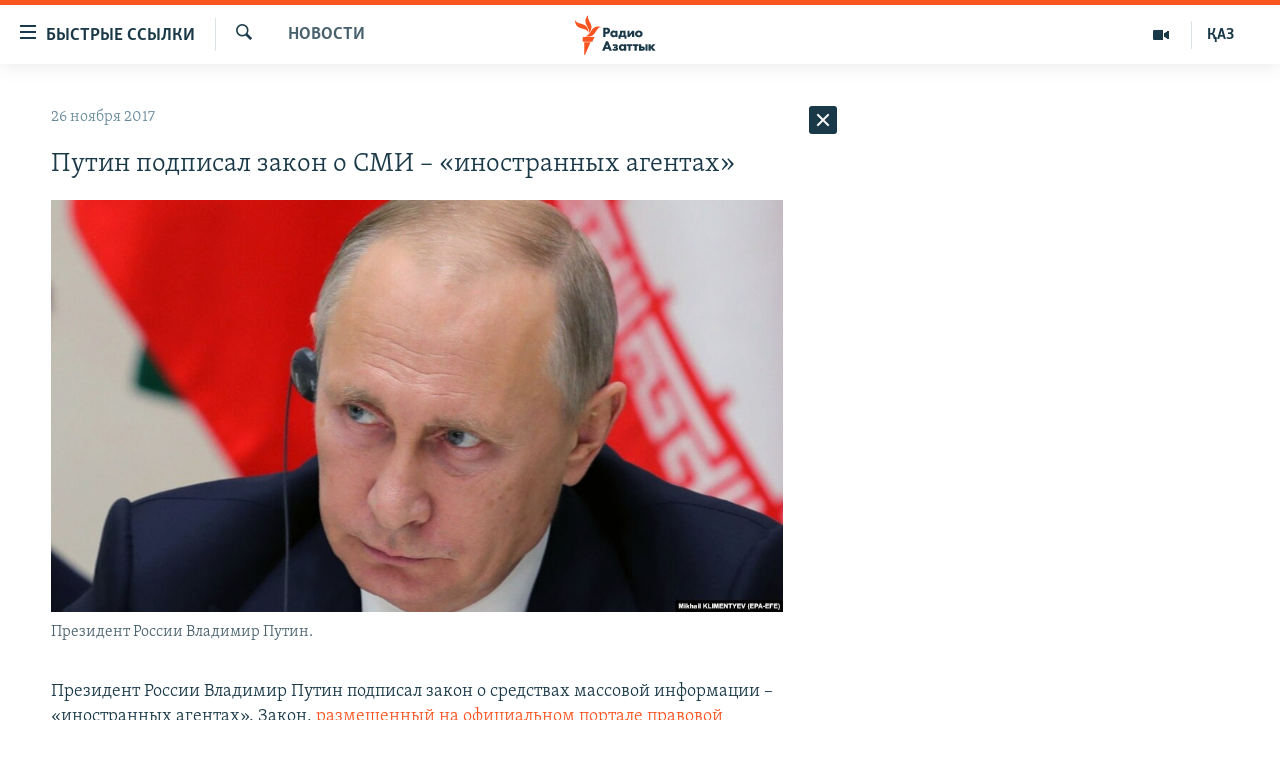

--- FILE ---
content_type: text/html; charset=utf-8
request_url: https://rus.azattyq.org/a/28877256.html
body_size: 39381
content:

<!DOCTYPE html>
<html lang="ru" dir="ltr" class="no-js">
<head>
        <link rel="stylesheet" href="/Content/responsive/RFE/ru-KZ/RFE-ru-KZ.css?&amp;av=0.0.0.0&amp;cb=370">
<script src="https://tags.azattyq.org/rferl-pangea/prod/utag.sync.js"></script><script type='text/javascript' src='https://www.youtube.com/iframe_api' async></script>            <link rel="manifest" href="/manifest.json">
    <script type="text/javascript">
        //a general 'js' detection, must be on top level in <head>, due to CSS performance
        document.documentElement.className = "js";
        var cacheBuster = "370";
        var appBaseUrl = "/";
        var imgEnhancerBreakpoints = [0, 144, 256, 408, 650, 1023, 1597];
        var isLoggingEnabled = false;
        var isPreviewPage = false;
        var isLivePreviewPage = false;

        if (!isPreviewPage) {
            window.RFE = window.RFE || {};
            window.RFE.cacheEnabledByParam = window.location.href.indexOf('nocache=1') === -1;

            const url = new URL(window.location.href);
            const params = new URLSearchParams(url.search);

            // Remove the 'nocache' parameter
            params.delete('nocache');

            // Update the URL without the 'nocache' parameter
            url.search = params.toString();
            window.history.replaceState(null, '', url.toString());
        } else {
            window.addEventListener('load', function() {
                const links = window.document.links;
                for (let i = 0; i < links.length; i++) {
                    links[i].href = '#';
                    links[i].target = '_self';
                }
             })
        }

var pwaEnabled = true;        var swCacheDisabled;
    </script>
    <meta charset="utf-8" />

            <title>&#x41F;&#x443;&#x442;&#x438;&#x43D; &#x43F;&#x43E;&#x434;&#x43F;&#x438;&#x441;&#x430;&#x43B; &#x437;&#x430;&#x43A;&#x43E;&#x43D; &#x43E; &#x421;&#x41C;&#x418; &#x2013; &#xAB;&#x438;&#x43D;&#x43E;&#x441;&#x442;&#x440;&#x430;&#x43D;&#x43D;&#x44B;&#x445; &#x430;&#x433;&#x435;&#x43D;&#x442;&#x430;&#x445;&#xBB;</title>
            <meta name="description" content="&#x41F;&#x440;&#x435;&#x437;&#x438;&#x434;&#x435;&#x43D;&#x442; &#x420;&#x43E;&#x441;&#x441;&#x438;&#x438; &#x412;&#x43B;&#x430;&#x434;&#x438;&#x43C;&#x438;&#x440; &#x41F;&#x443;&#x442;&#x438;&#x43D; &#x43F;&#x43E;&#x434;&#x43F;&#x438;&#x441;&#x430;&#x43B; &#x437;&#x430;&#x43A;&#x43E;&#x43D; &#x43E; &#x441;&#x440;&#x435;&#x434;&#x441;&#x442;&#x432;&#x430;&#x445; &#x43C;&#x430;&#x441;&#x441;&#x43E;&#x432;&#x43E;&#x439; &#x438;&#x43D;&#x444;&#x43E;&#x440;&#x43C;&#x430;&#x446;&#x438;&#x438; &#x2013; &#xAB;&#x438;&#x43D;&#x43E;&#x441;&#x442;&#x440;&#x430;&#x43D;&#x43D;&#x44B;&#x445; &#x430;&#x433;&#x435;&#x43D;&#x442;&#x430;&#x445;&#xBB;. &#x417;&#x430;&#x43A;&#x43E;&#x43D;,&#xA0;&#x440;&#x430;&#x437;&#x43C;&#x435;&#x449;&#x435;&#x43D;&#x43D;&#x44B;&#x439; &#x43D;&#x430; &#x43E;&#x444;&#x438;&#x446;&#x438;&#x430;&#x43B;&#x44C;&#x43D;&#x43E;&#x43C; &#x43F;&#x43E;&#x440;&#x442;&#x430;&#x43B;&#x435; &#x43F;&#x440;&#x430;&#x432;&#x43E;&#x432;&#x43E;&#x439; &#x438;&#x43D;&#x444;&#x43E;&#x440;&#x43C;&#x430;&#x446;&#x438;&#x438;, &#x432;&#x441;&#x442;&#x443;&#x43F;&#x430;&#x435;&#x442; &#x432; &#x441;&#x438;&#x43B;&#x443;. &#x422;&#x435;&#x43F;&#x435;&#x440;&#x44C; &#x421;&#x41C;&#x418;, &#x43F;&#x43E;&#x43B;&#x443;&#x447;&#x430;&#x44E;&#x449;&#x438;&#x435; &#x444;&#x438;&#x43D;&#x430;&#x43D;&#x441;&#x438;&#x440;&#x43E;&#x432;&#x430;&#x43D;&#x438;&#x435; &#x438;&#x437;-&#x437;&#x430; &#x433;&#x440;&#x430;&#x43D;&#x438;&#x446;&#x44B;, &#x43C;&#x43E;&#x433;&#x443;&#x442; &#x431;&#x44B;&#x442;&#x44C; &#x43F;&#x440;&#x438;&#x437;&#x43D;&#x430;&#x43D;&#x44B; &#xAB;&#x438;&#x43D;&#x43E;&#x441;&#x442;&#x440;&#x430;&#x43D;&#x43D;&#x44B;&#x43C;&#x438; &#x430;&#x433;&#x435;&#x43D;&#x442;&#x430;&#x43C;&#x438;&#xBB;. &#x414;&#x435;&#x43F;&#x443;&#x442;&#x430;&#x442;&#x44B;..." />
                <meta name="keywords" content="Новости , сми, сша, россия, путин, иностранный агент, радио свобода" />
    <meta name="viewport" content="width=device-width, initial-scale=1.0" />


    <meta http-equiv="X-UA-Compatible" content="IE=edge" />

<meta name="robots" content="max-image-preview:large"><meta name="yandex-verification" content="b4983b94636388c5" />

        <link href="https://rus.azattyq.org/a/28877256.html" rel="canonical" />

        <meta name="apple-mobile-web-app-title" content="&#x420;&#x430;&#x434;&#x438;&#x43E; &#xAB;&#x421;&#x432;&#x43E;&#x431;&#x43E;&#x434;&#x43D;&#x430;&#x44F; &#x415;&#x432;&#x440;&#x43E;&#x43F;&#x430;&#xBB;/&#x420;&#x430;&#x434;&#x438;&#x43E; &#xAB;&#x421;&#x432;&#x43E;&#x431;&#x43E;&#x434;&#x430;&#xBB;" />
        <meta name="apple-mobile-web-app-status-bar-style" content="black" />
            <meta name="apple-itunes-app" content="app-id=475986784, app-argument=//28877256.ltr" />
<meta content="&#x41F;&#x443;&#x442;&#x438;&#x43D; &#x43F;&#x43E;&#x434;&#x43F;&#x438;&#x441;&#x430;&#x43B; &#x437;&#x430;&#x43A;&#x43E;&#x43D; &#x43E; &#x421;&#x41C;&#x418; &#x2013; &#xAB;&#x438;&#x43D;&#x43E;&#x441;&#x442;&#x440;&#x430;&#x43D;&#x43D;&#x44B;&#x445; &#x430;&#x433;&#x435;&#x43D;&#x442;&#x430;&#x445;&#xBB;" property="og:title"></meta>
<meta content="&#x41F;&#x440;&#x435;&#x437;&#x438;&#x434;&#x435;&#x43D;&#x442; &#x420;&#x43E;&#x441;&#x441;&#x438;&#x438; &#x412;&#x43B;&#x430;&#x434;&#x438;&#x43C;&#x438;&#x440; &#x41F;&#x443;&#x442;&#x438;&#x43D; &#x43F;&#x43E;&#x434;&#x43F;&#x438;&#x441;&#x430;&#x43B; &#x437;&#x430;&#x43A;&#x43E;&#x43D; &#x43E; &#x441;&#x440;&#x435;&#x434;&#x441;&#x442;&#x432;&#x430;&#x445; &#x43C;&#x430;&#x441;&#x441;&#x43E;&#x432;&#x43E;&#x439; &#x438;&#x43D;&#x444;&#x43E;&#x440;&#x43C;&#x430;&#x446;&#x438;&#x438; &#x2013; &#xAB;&#x438;&#x43D;&#x43E;&#x441;&#x442;&#x440;&#x430;&#x43D;&#x43D;&#x44B;&#x445; &#x430;&#x433;&#x435;&#x43D;&#x442;&#x430;&#x445;&#xBB;. &#x417;&#x430;&#x43A;&#x43E;&#x43D;,&#xA0;&#x440;&#x430;&#x437;&#x43C;&#x435;&#x449;&#x435;&#x43D;&#x43D;&#x44B;&#x439; &#x43D;&#x430; &#x43E;&#x444;&#x438;&#x446;&#x438;&#x430;&#x43B;&#x44C;&#x43D;&#x43E;&#x43C; &#x43F;&#x43E;&#x440;&#x442;&#x430;&#x43B;&#x435; &#x43F;&#x440;&#x430;&#x432;&#x43E;&#x432;&#x43E;&#x439; &#x438;&#x43D;&#x444;&#x43E;&#x440;&#x43C;&#x430;&#x446;&#x438;&#x438;, &#x432;&#x441;&#x442;&#x443;&#x43F;&#x430;&#x435;&#x442; &#x432; &#x441;&#x438;&#x43B;&#x443;. &#x422;&#x435;&#x43F;&#x435;&#x440;&#x44C; &#x421;&#x41C;&#x418;, &#x43F;&#x43E;&#x43B;&#x443;&#x447;&#x430;&#x44E;&#x449;&#x438;&#x435; &#x444;&#x438;&#x43D;&#x430;&#x43D;&#x441;&#x438;&#x440;&#x43E;&#x432;&#x430;&#x43D;&#x438;&#x435; &#x438;&#x437;-&#x437;&#x430; &#x433;&#x440;&#x430;&#x43D;&#x438;&#x446;&#x44B;, &#x43C;&#x43E;&#x433;&#x443;&#x442; &#x431;&#x44B;&#x442;&#x44C; &#x43F;&#x440;&#x438;&#x437;&#x43D;&#x430;&#x43D;&#x44B; &#xAB;&#x438;&#x43D;&#x43E;&#x441;&#x442;&#x440;&#x430;&#x43D;&#x43D;&#x44B;&#x43C;&#x438; &#x430;&#x433;&#x435;&#x43D;&#x442;&#x430;&#x43C;&#x438;&#xBB;. &#x414;&#x435;&#x43F;&#x443;&#x442;&#x430;&#x442;&#x44B;..." property="og:description"></meta>
<meta content="article" property="og:type"></meta>
<meta content="https://rus.azattyq.org/a/28877256.html" property="og:url"></meta>
<meta content="&#x420;&#x430;&#x434;&#x438;&#x43E; &#x410;&#x437;&#x430;&#x442;&#x442;&#x44B;&#x43A;" property="og:site_name"></meta>
<meta content="https://www.facebook.com/RadioAzattyq" property="article:publisher"></meta>
<meta content="https://gdb.rferl.org/b534aefd-75cd-47ce-a2f2-8647252e7407_cx0_cy8_cw0_w1200_h630.jpg" property="og:image"></meta>
<meta content="1200" property="og:image:width"></meta>
<meta content="630" property="og:image:height"></meta>
<meta content="137980759673857" property="fb:app_id"></meta>
<meta content="summary_large_image" name="twitter:card"></meta>
<meta content="@Radio_Azattyk" name="twitter:site"></meta>
<meta content="https://gdb.rferl.org/b534aefd-75cd-47ce-a2f2-8647252e7407_cx0_cy8_cw0_w1200_h630.jpg" name="twitter:image"></meta>
<meta content="&#x41F;&#x443;&#x442;&#x438;&#x43D; &#x43F;&#x43E;&#x434;&#x43F;&#x438;&#x441;&#x430;&#x43B; &#x437;&#x430;&#x43A;&#x43E;&#x43D; &#x43E; &#x421;&#x41C;&#x418; &#x2013; &#xAB;&#x438;&#x43D;&#x43E;&#x441;&#x442;&#x440;&#x430;&#x43D;&#x43D;&#x44B;&#x445; &#x430;&#x433;&#x435;&#x43D;&#x442;&#x430;&#x445;&#xBB;" name="twitter:title"></meta>
<meta content="&#x41F;&#x440;&#x435;&#x437;&#x438;&#x434;&#x435;&#x43D;&#x442; &#x420;&#x43E;&#x441;&#x441;&#x438;&#x438; &#x412;&#x43B;&#x430;&#x434;&#x438;&#x43C;&#x438;&#x440; &#x41F;&#x443;&#x442;&#x438;&#x43D; &#x43F;&#x43E;&#x434;&#x43F;&#x438;&#x441;&#x430;&#x43B; &#x437;&#x430;&#x43A;&#x43E;&#x43D; &#x43E; &#x441;&#x440;&#x435;&#x434;&#x441;&#x442;&#x432;&#x430;&#x445; &#x43C;&#x430;&#x441;&#x441;&#x43E;&#x432;&#x43E;&#x439; &#x438;&#x43D;&#x444;&#x43E;&#x440;&#x43C;&#x430;&#x446;&#x438;&#x438; &#x2013; &#xAB;&#x438;&#x43D;&#x43E;&#x441;&#x442;&#x440;&#x430;&#x43D;&#x43D;&#x44B;&#x445; &#x430;&#x433;&#x435;&#x43D;&#x442;&#x430;&#x445;&#xBB;. &#x417;&#x430;&#x43A;&#x43E;&#x43D;,&#xA0;&#x440;&#x430;&#x437;&#x43C;&#x435;&#x449;&#x435;&#x43D;&#x43D;&#x44B;&#x439; &#x43D;&#x430; &#x43E;&#x444;&#x438;&#x446;&#x438;&#x430;&#x43B;&#x44C;&#x43D;&#x43E;&#x43C; &#x43F;&#x43E;&#x440;&#x442;&#x430;&#x43B;&#x435; &#x43F;&#x440;&#x430;&#x432;&#x43E;&#x432;&#x43E;&#x439; &#x438;&#x43D;&#x444;&#x43E;&#x440;&#x43C;&#x430;&#x446;&#x438;&#x438;, &#x432;&#x441;&#x442;&#x443;&#x43F;&#x430;&#x435;&#x442; &#x432; &#x441;&#x438;&#x43B;&#x443;. &#x422;&#x435;&#x43F;&#x435;&#x440;&#x44C; &#x421;&#x41C;&#x418;, &#x43F;&#x43E;&#x43B;&#x443;&#x447;&#x430;&#x44E;&#x449;&#x438;&#x435; &#x444;&#x438;&#x43D;&#x430;&#x43D;&#x441;&#x438;&#x440;&#x43E;&#x432;&#x430;&#x43D;&#x438;&#x435; &#x438;&#x437;-&#x437;&#x430; &#x433;&#x440;&#x430;&#x43D;&#x438;&#x446;&#x44B;, &#x43C;&#x43E;&#x433;&#x443;&#x442; &#x431;&#x44B;&#x442;&#x44C; &#x43F;&#x440;&#x438;&#x437;&#x43D;&#x430;&#x43D;&#x44B; &#xAB;&#x438;&#x43D;&#x43E;&#x441;&#x442;&#x440;&#x430;&#x43D;&#x43D;&#x44B;&#x43C;&#x438; &#x430;&#x433;&#x435;&#x43D;&#x442;&#x430;&#x43C;&#x438;&#xBB;. &#x414;&#x435;&#x43F;&#x443;&#x442;&#x430;&#x442;&#x44B;..." name="twitter:description"></meta>
                    <link rel="amphtml" href="https://rus.azattyq.org/amp/28877256.html" />
<script type="application/ld+json">{"articleSection":"Новости ","isAccessibleForFree":true,"headline":"Путин подписал закон о СМИ – «иностранных агентах»","inLanguage":"ru-KZ","keywords":"Новости , сми, сша, россия, путин, иностранный агент, радио свобода","author":{"@type":"Person","name":"Автор"},"datePublished":"2017-11-26 02:45:14Z","dateModified":"2017-11-27 12:10:15Z","publisher":{"logo":{"width":512,"height":220,"@type":"ImageObject","url":"https://rus.azattyq.org/Content/responsive/RFE/ru-KZ/img/logo.png"},"@type":"NewsMediaOrganization","url":"https://rus.azattyq.org","sameAs":["https://facebook.com/RadioAzattyq","https://twitter.com/RadioAzattyq","https://www.youtube.com/user/AzattyqRadio","https://www.instagram.com/azattyq","https://t.me/RadioAzattyq"],"name":"Радио Азаттык","alternateName":""},"@context":"https://schema.org","@type":"NewsArticle","mainEntityOfPage":"https://rus.azattyq.org/a/28877256.html","url":"https://rus.azattyq.org/a/28877256.html","description":"Президент России Владимир Путин подписал закон о средствах массовой информации – «иностранных агентах». Закон, размещенный на официальном портале правовой информации, вступает в силу. Теперь СМИ, получающие финансирование из-за границы, могут быть признаны «иностранными агентами». Депутаты...","image":{"width":1080,"height":608,"@type":"ImageObject","url":"https://gdb.rferl.org/b534aefd-75cd-47ce-a2f2-8647252e7407_cx0_cy8_cw0_w1080_h608.jpg"},"name":"Путин подписал закон о СМИ – «иностранных агентах»"}</script>
    <script src="/Scripts/responsive/infographics.bundle.min.js?&amp;av=0.0.0.0&amp;cb=370"></script>
        <script src="/Scripts/responsive/dollardom.min.js?&amp;av=0.0.0.0&amp;cb=370"></script>
        <script src="/Scripts/responsive/modules/commons.js?&amp;av=0.0.0.0&amp;cb=370"></script>
        <script src="/Scripts/responsive/modules/app_code.js?&amp;av=0.0.0.0&amp;cb=370"></script>

        <link rel="icon" type="image/svg+xml" href="/Content/responsive/RFE/img/webApp/favicon.svg" />
        <link rel="alternate icon" href="/Content/responsive/RFE/img/webApp/favicon.ico" />
            <link rel="mask-icon" color="#ea6903" href="/Content/responsive/RFE/img/webApp/favicon_safari.svg" />
        <link rel="apple-touch-icon" sizes="152x152" href="/Content/responsive/RFE/img/webApp/ico-152x152.png" />
        <link rel="apple-touch-icon" sizes="144x144" href="/Content/responsive/RFE/img/webApp/ico-144x144.png" />
        <link rel="apple-touch-icon" sizes="114x114" href="/Content/responsive/RFE/img/webApp/ico-114x114.png" />
        <link rel="apple-touch-icon" sizes="72x72" href="/Content/responsive/RFE/img/webApp/ico-72x72.png" />
        <link rel="apple-touch-icon-precomposed" href="/Content/responsive/RFE/img/webApp/ico-57x57.png" />
        <link rel="icon" sizes="192x192" href="/Content/responsive/RFE/img/webApp/ico-192x192.png" />
        <link rel="icon" sizes="128x128" href="/Content/responsive/RFE/img/webApp/ico-128x128.png" />
        <meta name="msapplication-TileColor" content="#ffffff" />
        <meta name="msapplication-TileImage" content="/Content/responsive/RFE/img/webApp/ico-144x144.png" />
                <link rel="preload" href="/Content/responsive/fonts/Skolar-Lt_Cyrl_v2.4.woff" type="font/woff" as="font" crossorigin="anonymous" />
    <link rel="alternate" type="application/rss+xml" title="RFE/RL - Top Stories [RSS]" href="/api/" />
    <link rel="sitemap" type="application/rss+xml" href="/sitemap.xml" />
    
    



</head>
<body class=" nav-no-loaded cc_theme pg-arch arch-news nojs-images ">
        <script type="text/javascript" >
            var analyticsData = {url:"https://rus.azattyq.org/a/28877256.html",property_id:"418",article_uid:"28877256",page_title:"Путин подписал закон о СМИ – «иностранных агентах»",page_type:"article",content_type:"article",subcontent_type:"article",last_modified:"2017-11-27 12:10:15Z",pub_datetime:"2017-11-26 02:45:14Z",pub_year:"2017",pub_month:"11",pub_day:"26",pub_hour:"02",pub_weekday:"Sunday",section:"новости ",english_section:"news-azattyq",byline:"",categories:"news-azattyq",tags:"сми;сша;россия;путин;иностранный агент;радио свобода",domain:"rus.azattyq.org",language:"Russian",language_service:"RFERL Kazakh",platform:"web",copied:"no",copied_article:"",copied_title:"",runs_js:"Yes",cms_release:"8.44.0.0.370",enviro_type:"prod",slug:"",entity:"RFE",short_language_service:"KAZ",platform_short:"W",page_name:"Путин подписал закон о СМИ – «иностранных агентах»"};
        </script>
<noscript><iframe src="https://www.googletagmanager.com/ns.html?id=GTM-WXZBPZ" height="0" width="0" style="display:none;visibility:hidden"></iframe></noscript>        <script type="text/javascript" data-cookiecategory="analytics">
            var gtmEventObject = Object.assign({}, analyticsData, {event: 'page_meta_ready'});window.dataLayer = window.dataLayer || [];window.dataLayer.push(gtmEventObject);
            if (top.location === self.location) { //if not inside of an IFrame
                 var renderGtm = "true";
                 if (renderGtm === "true") {
            (function(w,d,s,l,i){w[l]=w[l]||[];w[l].push({'gtm.start':new Date().getTime(),event:'gtm.js'});var f=d.getElementsByTagName(s)[0],j=d.createElement(s),dl=l!='dataLayer'?'&l='+l:'';j.async=true;j.src='//www.googletagmanager.com/gtm.js?id='+i+dl;f.parentNode.insertBefore(j,f);})(window,document,'script','dataLayer','GTM-WXZBPZ');
                 }
            }
        </script>
        <!--Analytics tag js version start-->
            <script type="text/javascript" data-cookiecategory="analytics">
                var utag_data = Object.assign({}, analyticsData, {});
if(typeof(TealiumTagFrom)==='function' && typeof(TealiumTagSearchKeyword)==='function') {
var utag_from=TealiumTagFrom();var utag_searchKeyword=TealiumTagSearchKeyword();
if(utag_searchKeyword!=null && utag_searchKeyword!=='' && utag_data["search_keyword"]==null) utag_data["search_keyword"]=utag_searchKeyword;if(utag_from!=null && utag_from!=='') utag_data["from"]=TealiumTagFrom();}
                if(window.top!== window.self&&utag_data.page_type==="snippet"){utag_data.page_type = 'iframe';}
                try{if(window.top!==window.self&&window.self.location.hostname===window.top.location.hostname){utag_data.platform = 'self-embed';utag_data.platform_short = 'se';}}catch(e){if(window.top!==window.self&&window.self.location.search.includes("platformType=self-embed")){utag_data.platform = 'cross-promo';utag_data.platform_short = 'cp';}}
                (function(a,b,c,d){    a="https://tags.azattyq.org/rferl-pangea/prod/utag.js";    b=document;c="script";d=b.createElement(c);d.src=a;d.type="text/java"+c;d.async=true;    a=b.getElementsByTagName(c)[0];a.parentNode.insertBefore(d,a);    })();
            </script>
        <!--Analytics tag js version end-->
<!-- Analytics tag management NoScript -->
<noscript>
<img style="position: absolute; border: none;" src="https://ssc.azattyq.org/b/ss/bbgprod,bbgentityrferl/1/G.4--NS/1917400948?pageName=rfe%3akaz%3aw%3aarticle%3a%d0%9f%d1%83%d1%82%d0%b8%d0%bd%20%d0%bf%d0%be%d0%b4%d0%bf%d0%b8%d1%81%d0%b0%d0%bb%20%d0%b7%d0%b0%d0%ba%d0%be%d0%bd%20%d0%be%20%d0%a1%d0%9c%d0%98%20%e2%80%93%20%c2%ab%d0%b8%d0%bd%d0%be%d1%81%d1%82%d1%80%d0%b0%d0%bd%d0%bd%d1%8b%d1%85%20%d0%b0%d0%b3%d0%b5%d0%bd%d1%82%d0%b0%d1%85%c2%bb&amp;c6=%d0%9f%d1%83%d1%82%d0%b8%d0%bd%20%d0%bf%d0%be%d0%b4%d0%bf%d0%b8%d1%81%d0%b0%d0%bb%20%d0%b7%d0%b0%d0%ba%d0%be%d0%bd%20%d0%be%20%d0%a1%d0%9c%d0%98%20%e2%80%93%20%c2%ab%d0%b8%d0%bd%d0%be%d1%81%d1%82%d1%80%d0%b0%d0%bd%d0%bd%d1%8b%d1%85%20%d0%b0%d0%b3%d0%b5%d0%bd%d1%82%d0%b0%d1%85%c2%bb&amp;v36=8.44.0.0.370&amp;v6=D=c6&amp;g=https%3a%2f%2frus.azattyq.org%2fa%2f28877256.html&amp;c1=D=g&amp;v1=D=g&amp;events=event1,event52&amp;c16=rferl%20kazakh&amp;v16=D=c16&amp;c5=news-azattyq&amp;v5=D=c5&amp;ch=%d0%9d%d0%be%d0%b2%d0%be%d1%81%d1%82%d0%b8%20&amp;c15=russian&amp;v15=D=c15&amp;c4=article&amp;v4=D=c4&amp;c14=28877256&amp;v14=D=c14&amp;v20=no&amp;c17=web&amp;v17=D=c17&amp;mcorgid=518abc7455e462b97f000101%40adobeorg&amp;server=rus.azattyq.org&amp;pageType=D=c4&amp;ns=bbg&amp;v29=D=server&amp;v25=rfe&amp;v30=418&amp;v105=D=User-Agent " alt="analytics" width="1" height="1" /></noscript>
<!-- End of Analytics tag management NoScript -->


        <!--*** Accessibility links - For ScreenReaders only ***-->
        <section>
            <div class="sr-only">
                <h2>&#x414;&#x43E;&#x441;&#x442;&#x443;&#x43F;&#x43D;&#x43E;&#x441;&#x442;&#x44C; &#x441;&#x441;&#x44B;&#x43B;&#x43E;&#x43A;</h2>
                <ul>
                    <li><a href="#content" data-disable-smooth-scroll="1">&#x412;&#x435;&#x440;&#x43D;&#x443;&#x442;&#x44C;&#x441;&#x44F; &#x43A; &#x43E;&#x441;&#x43D;&#x43E;&#x432;&#x43D;&#x43E;&#x43C;&#x443; &#x441;&#x43E;&#x434;&#x435;&#x440;&#x436;&#x430;&#x43D;&#x438;&#x44E;</a></li>
                    <li><a href="#navigation" data-disable-smooth-scroll="1">&#x412;&#x435;&#x440;&#x43D;&#x443;&#x442;&#x441;&#x44F; &#x43A; &#x433;&#x43B;&#x430;&#x432;&#x43D;&#x43E;&#x439; &#x43D;&#x430;&#x432;&#x438;&#x433;&#x430;&#x446;&#x438;&#x438;</a></li>
                    <li><a href="#txtHeaderSearch" data-disable-smooth-scroll="1">&#x412;&#x435;&#x440;&#x43D;&#x443;&#x442;&#x441;&#x44F; &#x43A; &#x43F;&#x43E;&#x438;&#x441;&#x43A;&#x443;</a></li>
                </ul>
            </div>
        </section>
    




<div dir="ltr">
    <div id="page">
            <aside>

<div class="c-lightbox overlay-modal">
    <div class="c-lightbox__intro">
        <h2 class="c-lightbox__intro-title"></h2>
        <button class="btn btn--rounded c-lightbox__btn c-lightbox__intro-next" title="&#x421;&#x43B;&#x435;&#x434;&#x443;&#x44E;&#x449;&#x438;&#x439;">
            <span class="ico ico--rounded ico-chevron-forward"></span>
            <span class="sr-only">&#x421;&#x43B;&#x435;&#x434;&#x443;&#x44E;&#x449;&#x438;&#x439;</span>
        </button>
    </div>
    <div class="c-lightbox__nav">
        <button class="btn btn--rounded c-lightbox__btn c-lightbox__btn--close" title="&#x417;&#x430;&#x43A;&#x440;&#x44B;&#x442;&#x44C;">
            <span class="ico ico--rounded ico-close"></span>
            <span class="sr-only">&#x417;&#x430;&#x43A;&#x440;&#x44B;&#x442;&#x44C;</span>
        </button>
        <button class="btn btn--rounded c-lightbox__btn c-lightbox__btn--prev" title="&#x41F;&#x440;&#x435;&#x434;&#x44B;&#x434;&#x443;&#x449;&#x438;&#x439;">
            <span class="ico ico--rounded ico-chevron-backward"></span>
            <span class="sr-only">&#x41F;&#x440;&#x435;&#x434;&#x44B;&#x434;&#x443;&#x449;&#x438;&#x439;</span>
        </button>
        <button class="btn btn--rounded c-lightbox__btn c-lightbox__btn--next" title="&#x421;&#x43B;&#x435;&#x434;&#x443;&#x44E;&#x449;&#x438;&#x439;">
            <span class="ico ico--rounded ico-chevron-forward"></span>
            <span class="sr-only">&#x421;&#x43B;&#x435;&#x434;&#x443;&#x44E;&#x449;&#x438;&#x439;</span>
        </button>
    </div>
    <div class="c-lightbox__content-wrap">
        <figure class="c-lightbox__content">
            <span class="c-spinner c-spinner--lightbox">
                <img src="/Content/responsive/img/player-spinner.png"
                     alt="please wait"
                     title="please wait" />
            </span>
            <div class="c-lightbox__img">
                <div class="thumb">
                    <img src="" alt="" />
                </div>
            </div>
            <figcaption>
                <div class="c-lightbox__info c-lightbox__info--foot">
                    <span class="c-lightbox__counter"></span>
                    <span class="caption c-lightbox__caption"></span>
                </div>
            </figcaption>
        </figure>
    </div>
    <div class="hidden">
        <div class="content-advisory__box content-advisory__box--lightbox">
            <span class="content-advisory__box-text">&#x42D;&#x442;&#x430; &#x444;&#x43E;&#x442;&#x43E;&#x433;&#x440;&#x430;&#x444;&#x438;&#x44F; &#x441;&#x43E;&#x434;&#x435;&#x440;&#x436;&#x438;&#x442; &#x43A;&#x43E;&#x43D;&#x442;&#x435;&#x43D;&#x442;, &#x43A;&#x43E;&#x442;&#x43E;&#x440;&#x44B;&#x439; &#x43C;&#x43E;&#x436;&#x435;&#x442; &#x43F;&#x43E;&#x43A;&#x430;&#x437;&#x430;&#x442;&#x44C;&#x441;&#x44F; &#x43E;&#x441;&#x43A;&#x43E;&#x440;&#x431;&#x438;&#x442;&#x435;&#x43B;&#x44C;&#x43D;&#x44B;&#x43C; &#x438;&#x43B;&#x438; &#x43D;&#x435;&#x434;&#x43E;&#x43F;&#x443;&#x441;&#x442;&#x438;&#x43C;&#x44B;&#x43C;.</span>
            <button class="btn btn--transparent content-advisory__box-btn m-t-md" value="text" type="button">
                <span class="btn__text">
                    &#x41A;&#x43B;&#x438;&#x43A;&#x43D;&#x438;&#x442;&#x435;, &#x447;&#x442;&#x43E;&#x431;&#x44B; &#x43F;&#x43E;&#x441;&#x43C;&#x43E;&#x442;&#x440;&#x435;&#x442;&#x44C;
                </span>
            </button>
        </div>
    </div>
</div>                
<div class="ctc-message pos-fix">
    <div class="ctc-message__inner">Link has been copied to clipboard</div>
</div>
            </aside>

<div class="hdr-20 hdr-20--big">
    <div class="hdr-20__inner">
        <div class="hdr-20__max pos-rel">
            <div class="hdr-20__side hdr-20__side--primary d-flex">
                <label data-for="main-menu-ctrl" data-switcher-trigger="true" data-switch-target="main-menu-ctrl" class="burger hdr-trigger pos-rel trans-trigger" data-trans-evt="click" data-trans-id="menu">
                    <span class="ico ico-close hdr-trigger__ico hdr-trigger__ico--close burger__ico burger__ico--close"></span>
                    <span class="ico ico-menu hdr-trigger__ico hdr-trigger__ico--open burger__ico burger__ico--open"></span>
                        <span class="burger__label">&#x411;&#x44B;&#x441;&#x442;&#x440;&#x44B;&#x435; &#x441;&#x441;&#x44B;&#x43B;&#x43A;&#x438;</span>
                </label>
                <div class="menu-pnl pos-fix trans-target" data-switch-target="main-menu-ctrl" data-trans-id="menu">
                    <div class="menu-pnl__inner">
                        <nav class="main-nav menu-pnl__item menu-pnl__item--first">
                            <ul class="main-nav__list accordeon" data-analytics-tales="false" data-promo-name="link" data-location-name="nav,secnav">
                                

        <li class="main-nav__item accordeon__item" data-switch-target="menu-item-598">
            <label class="main-nav__item-name main-nav__item-name--label accordeon__control-label" data-switcher-trigger="true" data-for="menu-item-598">
                &#x426;&#x435;&#x43D;&#x442;&#x440;&#x430;&#x43B;&#x44C;&#x43D;&#x430;&#x44F; &#x410;&#x437;&#x438;&#x44F;
                <span class="ico ico-chevron-down main-nav__chev"></span>
            </label>
            <div class="main-nav__sub-list">
                
    <a class="main-nav__item-name main-nav__item-name--link main-nav__item-name--sub" href="/p/6951.html" title="&#x41A;&#x430;&#x437;&#x430;&#x445;&#x441;&#x442;&#x430;&#x43D;" data-item-name="kazakhstan-rus" >&#x41A;&#x430;&#x437;&#x430;&#x445;&#x441;&#x442;&#x430;&#x43D;</a>

    <a class="main-nav__item-name main-nav__item-name--link main-nav__item-name--sub" href="/kyrgyzstan" title="&#x41A;&#x44B;&#x440;&#x433;&#x44B;&#x437;&#x441;&#x442;&#x430;&#x43D;" data-item-name="Kyrgyzstan-rus" >&#x41A;&#x44B;&#x440;&#x433;&#x44B;&#x437;&#x441;&#x442;&#x430;&#x43D;</a>

    <a class="main-nav__item-name main-nav__item-name--link main-nav__item-name--sub" href="/uzbekistan" title="&#x423;&#x437;&#x431;&#x435;&#x43A;&#x438;&#x441;&#x442;&#x430;&#x43D;" data-item-name="uzbekistan-rus" >&#x423;&#x437;&#x431;&#x435;&#x43A;&#x438;&#x441;&#x442;&#x430;&#x43D;</a>

    <a class="main-nav__item-name main-nav__item-name--link main-nav__item-name--sub" href="/tajikistan" title="&#x422;&#x430;&#x434;&#x436;&#x438;&#x43A;&#x438;&#x441;&#x442;&#x430;&#x43D;" data-item-name="tajikistan-rus" >&#x422;&#x430;&#x434;&#x436;&#x438;&#x43A;&#x438;&#x441;&#x442;&#x430;&#x43D;</a>

            </div>
        </li>

        <li class="main-nav__item">
            <a class="main-nav__item-name main-nav__item-name--link" href="/z/360" title="&#x41D;&#x43E;&#x432;&#x43E;&#x441;&#x442;&#x438;" data-item-name="news-azattyq" >&#x41D;&#x43E;&#x432;&#x43E;&#x441;&#x442;&#x438;</a>
        </li>

        <li class="main-nav__item">
            <a class="main-nav__item-name main-nav__item-name--link" href="/z/22747" title="&#x412;&#x43E;&#x439;&#x43D;&#x430; &#x432; &#x423;&#x43A;&#x440;&#x430;&#x438;&#x43D;&#x435;" data-item-name="war-in-ukraine" >&#x412;&#x43E;&#x439;&#x43D;&#x430; &#x432; &#x423;&#x43A;&#x440;&#x430;&#x438;&#x43D;&#x435;</a>
        </li>

        <li class="main-nav__item accordeon__item" data-switch-target="menu-item-4683">
            <label class="main-nav__item-name main-nav__item-name--label accordeon__control-label" data-switcher-trigger="true" data-for="menu-item-4683">
                &#x41D;&#x430; &#x434;&#x440;&#x443;&#x433;&#x438;&#x445; &#x44F;&#x437;&#x44B;&#x43A;&#x430;&#x445;
                <span class="ico ico-chevron-down main-nav__chev"></span>
            </label>
            <div class="main-nav__sub-list">
                
    <a class="main-nav__item-name main-nav__item-name--link main-nav__item-name--sub" href="https://www.azattyq.org/" title="&#x49A;&#x430;&#x437;&#x430;&#x49B;&#x448;&#x430;"  target="_blank" rel="noopener">&#x49A;&#x430;&#x437;&#x430;&#x49B;&#x448;&#x430;</a>

    <a class="main-nav__item-name main-nav__item-name--link main-nav__item-name--sub" href="https://www.azattyk.org/" title="&#x41A;&#x44B;&#x440;&#x433;&#x44B;&#x437;&#x447;&#x430;"  target="_blank" rel="noopener">&#x41A;&#x44B;&#x440;&#x433;&#x44B;&#x437;&#x447;&#x430;</a>

    <a class="main-nav__item-name main-nav__item-name--link main-nav__item-name--sub" href="https://www.ozodlik.org/" title="&#x40E;&#x437;&#x431;&#x435;&#x43A;&#x447;&#x430;"  target="_blank" rel="noopener">&#x40E;&#x437;&#x431;&#x435;&#x43A;&#x447;&#x430;</a>

    <a class="main-nav__item-name main-nav__item-name--link main-nav__item-name--sub" href="https://www.ozodi.org/" title="&#x422;&#x43E;&#x4B7;&#x438;&#x43A;&#x4E3;"  target="_blank" rel="noopener">&#x422;&#x43E;&#x4B7;&#x438;&#x43A;&#x4E3;</a>

    <a class="main-nav__item-name main-nav__item-name--link main-nav__item-name--sub" href="https://www.azathabar.com/" title="T&#xFC;rkmen&#xE7;e"  target="_blank" rel="noopener">T&#xFC;rkmen&#xE7;e</a>

            </div>
        </li>



                            </ul>
                        </nav>
                        

<div class="menu-pnl__item">
        <a href="https://www.azattyq.org" class="menu-pnl__item-link" alt="&#x49A;&#x430;&#x437;&#x430;&#x49B;">&#x49A;&#x430;&#x437;&#x430;&#x49B;</a>
</div>


                        
                            <div class="menu-pnl__item menu-pnl__item--social">
                                    <h5 class="menu-pnl__sub-head">&#x41F;&#x43E;&#x434;&#x43F;&#x438;&#x448;&#x438;&#x442;&#x435;&#x441;&#x44C; &#x43D;&#x430; &#x43D;&#x430;&#x441; &#x432; &#x441;&#x43E;&#x446;&#x441;&#x435;&#x442;&#x44F;&#x445;</h5>

        <a href="https://facebook.com/RadioAzattyq" title="&#x410;&#x437;&#x430;&#x442;&#x442;&#x44B;&#x43A; &#x432; Facebook&#x27;e" data-analytics-text="follow_on_facebook" class="btn btn--rounded btn--social-inverted menu-pnl__btn js-social-btn btn-facebook"  target="_blank" rel="noopener">
            <span class="ico ico-facebook-alt ico--rounded"></span>
        </a>


        <a href="https://www.youtube.com/user/AzattyqRadio" title="&#x41D;&#x430;&#x448; Youtube-&#x43A;&#x430;&#x43D;&#x430;&#x43B;" data-analytics-text="follow_on_youtube" class="btn btn--rounded btn--social-inverted menu-pnl__btn js-social-btn btn-youtube"  target="_blank" rel="noopener">
            <span class="ico ico-youtube ico--rounded"></span>
        </a>


        <a href="https://twitter.com/RadioAzattyq" title="&#x410;&#x437;&#x430;&#x442;&#x442;&#x44B;&#x43A; &#x432; Twitter&#x27;e" data-analytics-text="follow_on_twitter" class="btn btn--rounded btn--social-inverted menu-pnl__btn js-social-btn btn-twitter"  target="_blank" rel="noopener">
            <span class="ico ico-twitter ico--rounded"></span>
        </a>


        <a href="https://www.instagram.com/azattyq" title="&#x410;&#x437;&#x430;&#x442;&#x442;&#x44B;&#x43A; &#x432; Instagram&#x27;&#x435;" data-analytics-text="follow_on_instagram" class="btn btn--rounded btn--social-inverted menu-pnl__btn js-social-btn btn-instagram"  target="_blank" rel="noopener">
            <span class="ico ico-instagram ico--rounded"></span>
        </a>


        <a href="https://t.me/RadioAzattyq" title="&#x410;&#x437;&#x430;&#x442;&#x442;&#x44B;&#x43A; &#x432; Telegram&#x27;&#x435;" data-analytics-text="follow_on_telegram" class="btn btn--rounded btn--social-inverted menu-pnl__btn js-social-btn btn-telegram"  target="_blank" rel="noopener">
            <span class="ico ico-telegram ico--rounded"></span>
        </a>

                            </div>
                            <div class="menu-pnl__item">
                                <a href="/navigation/allsites" class="menu-pnl__item-link">
                                    <span class="ico ico-languages "></span>
                                    &#x412;&#x441;&#x435; &#x441;&#x430;&#x439;&#x442;&#x44B; &#x420;&#x421;&#x415;/&#x420;&#x421;
                                </a>
                            </div>
                    </div>
                </div>
                <label data-for="top-search-ctrl" data-switcher-trigger="true" data-switch-target="top-search-ctrl" class="top-srch-trigger hdr-trigger">
                    <span class="ico ico-close hdr-trigger__ico hdr-trigger__ico--close top-srch-trigger__ico top-srch-trigger__ico--close"></span>
                    <span class="ico ico-search hdr-trigger__ico hdr-trigger__ico--open top-srch-trigger__ico top-srch-trigger__ico--open"></span>
                </label>
                <div class="srch-top srch-top--in-header" data-switch-target="top-search-ctrl">
                    <div class="container">
                        
<form action="/s" class="srch-top__form srch-top__form--in-header" id="form-topSearchHeader" method="get" role="search">    <label for="txtHeaderSearch" class="sr-only">&#x418;&#x441;&#x43A;&#x430;&#x442;&#x44C;</label>
    <input type="text" id="txtHeaderSearch" name="k" placeholder="&#x41F;&#x43E;&#x438;&#x441;&#x43A;" accesskey="s" value="" class="srch-top__input analyticstag-event" onkeydown="if (event.keyCode === 13) { FireAnalyticsTagEventOnSearch('search', $dom.get('#txtHeaderSearch')[0].value) }" />
    <button title="&#x418;&#x441;&#x43A;&#x430;&#x442;&#x44C;" type="submit" class="btn btn--top-srch analyticstag-event" onclick="FireAnalyticsTagEventOnSearch('search', $dom.get('#txtHeaderSearch')[0].value) ">
        <span class="ico ico-search"></span>
    </button>
</form>
                    </div>
                </div>
                <a href="/" class="main-logo-link">
                    <img src="/Content/responsive/RFE/ru-KZ/img/logo-compact.svg" class="main-logo main-logo--comp" alt="site logo">
                        <img src="/Content/responsive/RFE/ru-KZ/img/logo.svg" class="main-logo main-logo--big" alt="site logo">
                </a>
            </div>
            <div class="hdr-20__side hdr-20__side--secondary d-flex">
                

    <a href="https://www.azattyq.org" title="&#x49A;&#x410;&#x417;" class="hdr-20__secondary-item hdr-20__secondary-item--lang" data-item-name="satellite">
        
&#x49A;&#x410;&#x417;
    </a>

    <a href="/multimedia" title="&#x41C;&#x443;&#x43B;&#x44C;&#x442;&#x438;&#x43C;&#x435;&#x434;&#x438;&#x430;" class="hdr-20__secondary-item" data-item-name="video">
        
    <span class="ico ico-video hdr-20__secondary-icon"></span>

    </a>

    <a href="/s" title="&#x418;&#x441;&#x43A;&#x430;&#x442;&#x44C;" class="hdr-20__secondary-item hdr-20__secondary-item--search" data-item-name="search">
        
    <span class="ico ico-search hdr-20__secondary-icon hdr-20__secondary-icon--search"></span>

    </a>



                
                <div class="srch-bottom">
                    
<form action="/s" class="srch-bottom__form d-flex" id="form-bottomSearch" method="get" role="search">    <label for="txtSearch" class="sr-only">&#x418;&#x441;&#x43A;&#x430;&#x442;&#x44C;</label>
    <input type="search" id="txtSearch" name="k" placeholder="&#x41F;&#x43E;&#x438;&#x441;&#x43A;" accesskey="s" value="" class="srch-bottom__input analyticstag-event" onkeydown="if (event.keyCode === 13) { FireAnalyticsTagEventOnSearch('search', $dom.get('#txtSearch')[0].value) }" />
    <button title="&#x418;&#x441;&#x43A;&#x430;&#x442;&#x44C;" type="submit" class="btn btn--bottom-srch analyticstag-event" onclick="FireAnalyticsTagEventOnSearch('search', $dom.get('#txtSearch')[0].value) ">
        <span class="ico ico-search"></span>
    </button>
</form>
                </div>
            </div>
            <img src="/Content/responsive/RFE/ru-KZ/img/logo-print.gif" class="logo-print" alt="site logo">
            <img src="/Content/responsive/RFE/ru-KZ/img/logo-print_color.png" class="logo-print logo-print--color" alt="site logo">
        </div>
    </div>
</div>
    <script>
        if (document.body.className.indexOf('pg-home') > -1) {
            var nav2In = document.querySelector('.hdr-20__inner');
            var nav2Sec = document.querySelector('.hdr-20__side--secondary');
            var secStyle = window.getComputedStyle(nav2Sec);
            if (nav2In && window.pageYOffset < 150 && secStyle['position'] !== 'fixed') {
                nav2In.classList.add('hdr-20__inner--big')
            }
        }
    </script>



<div class="c-hlights c-hlights--breaking c-hlights--no-item" data-hlight-display="mobile,desktop">
    <div class="c-hlights__wrap container p-0">
        <div class="c-hlights__nav">
            <a role="button" href="#" title="&#x41F;&#x440;&#x435;&#x434;&#x44B;&#x434;&#x443;&#x449;&#x438;&#x439;">
                <span class="ico ico-chevron-backward m-0"></span>
                <span class="sr-only">&#x41F;&#x440;&#x435;&#x434;&#x44B;&#x434;&#x443;&#x449;&#x438;&#x439;</span>
            </a>
            <a role="button" href="#" title="&#x421;&#x43B;&#x435;&#x434;&#x443;&#x44E;&#x449;&#x438;&#x439;">
                <span class="ico ico-chevron-forward m-0"></span>
                <span class="sr-only">&#x421;&#x43B;&#x435;&#x434;&#x443;&#x44E;&#x449;&#x438;&#x439;</span>
            </a>
        </div>
        <span class="c-hlights__label">
            <span class="">&#x421;&#x440;&#x43E;&#x447;&#x43D;&#x44B;&#x435; &#x43D;&#x43E;&#x432;&#x43E;&#x441;&#x442;&#x438;:</span>
            <span class="switcher-trigger">
                <label data-for="more-less-1" data-switcher-trigger="true" class="switcher-trigger__label switcher-trigger__label--more p-b-0" title="&#x41F;&#x43E;&#x43A;&#x430;&#x437;&#x430;&#x442;&#x44C; &#x431;&#x43E;&#x43B;&#x44C;&#x448;&#x435;">
                    <span class="ico ico-chevron-down"></span>
                </label>
                <label data-for="more-less-1" data-switcher-trigger="true" class="switcher-trigger__label switcher-trigger__label--less p-b-0" title="&#x421;&#x43E;&#x43A;&#x440;&#x430;&#x442;&#x438;&#x442;&#x44C; &#x442;&#x435;&#x43A;&#x441;&#x442;">
                    <span class="ico ico-chevron-up"></span>
                </label>
            </span>
        </span>
        <ul class="c-hlights__items switcher-target" data-switch-target="more-less-1">
            
        </ul>
    </div>
</div>


        <div id="content">
            

<div class="container">
    <div class="row">
        <div class="col-sm-12 col-md-8">
            <div class="news">

    <h1 class="pg-title pg-title--move-to-header">
        &#x41D;&#x43E;&#x432;&#x43E;&#x441;&#x442;&#x438; 
    </h1>
                <div id="newsItems" class="accordeon accordeon--scroll-adjust">

<div class="accordeon__item-wrap">
    <div class="news__item news__item--unopenable accordeon__item sticky-btn-parent" data-switcher-opened=true data-switch-target="more-less-28877256" data-article-id="28877256" data-api-id="28877256" data-api-type="1">
        <div class="news__item-inner pos-rel">

<div class="publishing-details ">
        <div class="published">
            <span class="date" >
                    <time pubdate="pubdate" datetime="2017-11-26T07:45:14&#x2B;05:00">
                        26 &#x43D;&#x43E;&#x44F;&#x431;&#x440;&#x44F; 2017
                    </time>
            </span>
        </div>
</div>


    <h1 class="title pg-title">
        &#x41F;&#x443;&#x442;&#x438;&#x43D; &#x43F;&#x43E;&#x434;&#x43F;&#x438;&#x441;&#x430;&#x43B; &#x437;&#x430;&#x43A;&#x43E;&#x43D; &#x43E; &#x421;&#x41C;&#x418; &#x2013; &#xAB;&#x438;&#x43D;&#x43E;&#x441;&#x442;&#x440;&#x430;&#x43D;&#x43D;&#x44B;&#x445; &#x430;&#x433;&#x435;&#x43D;&#x442;&#x430;&#x445;&#xBB;
    </h1>

<div class="cover-media">
    <figure class="media-image js-media-expand">
        <div class="img-wrap">
            <div class="thumb thumb16_9">

            <img src="https://gdb.rferl.org/b534aefd-75cd-47ce-a2f2-8647252e7407_cx0_cy8_cw0_w250_r1_s.jpg" alt="&#x41F;&#x440;&#x435;&#x437;&#x438;&#x434;&#x435;&#x43D;&#x442; &#x420;&#x43E;&#x441;&#x441;&#x438;&#x438; &#x412;&#x43B;&#x430;&#x434;&#x438;&#x43C;&#x438;&#x440; &#x41F;&#x443;&#x442;&#x438;&#x43D;. " />
                                </div>
        </div>
            <figcaption>
                <span class="caption">&#x41F;&#x440;&#x435;&#x437;&#x438;&#x434;&#x435;&#x43D;&#x442; &#x420;&#x43E;&#x441;&#x441;&#x438;&#x438; &#x412;&#x43B;&#x430;&#x434;&#x438;&#x43C;&#x438;&#x440; &#x41F;&#x443;&#x442;&#x438;&#x43D;. </span>
            </figcaption>
    </figure>
</div>

            <div class="news__buttons news__buttons--main pos-abs">
                <button class="btn btn--news btn--news-more pos-abs">
                    <span class="ico ico-chevron-down"></span>
                </button>
                <button class="btn btn--news sticky-btn btn--news-less">
                    <span class="ico ico-close"></span>
                </button>
            </div>
                <div class="wsw accordeon__target">
                    

<p>Президент России Владимир Путин подписал закон о средствах массовой информации – «иностранных агентах». Закон, <a class="wsw__a" href="http://publication.pravo.gov.ru/Document/View/0001201711250002" target="_blank">размещенный на официальном портале правовой информации</a>, вступает в силу. Теперь СМИ, получающие финансирование из-за границы, могут быть признаны «иностранными агентами». Депутаты Госдумы единогласно <a class="wsw__a" href="https://rus.azattyq.org/a/world-russia-svoboda-inoagent/28856248.html" target="_blank">одобрили </a>законопроект 15 ноября, через неделю он был <a class="wsw__a" href="https://rus.azattyq.org/a/28869315.html" target="_blank">принят </a>Советом Федерации при одном воздержавшемся голосе.</p>

<p>Ранее министерство юстиции России направило Радио Свобода и телеканалу «Настоящее время» уведомление о возможных ограничениях в их работе. Такое же уведомление получил еще один проект корпорации «Радио &quot;Свободная Европа&quot; / Радио &quot;Свобода&quot;» – сайт «Idel.Реалии», а также новый медиапроект Русской службы Радио Свобода «Сибирь.Реалии». В письме министерства юстиции не уточнялось, какие меры могут последовать после внесения изменений в законодательство.</p>

<p>Как заявил в субботу президент медиакорпорации «Радио &quot;Свободная Европа&quot; / Радио &quot;Свобода&quot;» Том Кент, невозможно оценить эффект от применения нового закона до той поры, пока не получена точная информация о том, какие ограничения и на какие именно редакции он накладывает. «Мы продолжаем нашу журналистскую работу, предоставляя достоверную и объективную информацию нашей русскоязычной аудитории», – подчеркнул Кент.</p>

<p>Решение ограничить работу иностранных СМИ в России последовало после того, как финансируемый правительством России телеканал RT сообщил о том, что выполнит требования американских властей о регистрации своего подразделения в США как «иностранного агента». В Вашингтоне неоднократно подчеркивали, что закон об «иностранных агентах» в США значительно отличается от российского и никак не ограничивает свободу информации.</p>

<p>В заявлении Радио «Свободная Европа» / Радио «Свобода» по поводу законопроекта о СМИ – «иностранных агентах» подчеркивается, что условия работы российских журналистов в США и американских – в России существенно различаются. Журналисты медиакорпорации в России подвергаются оскорблениям и даже становятся жертвами нападений, указано в заявлении. Кроме того, телеканал RT распространяет свою информацию в США свободно, в то время как Радио «Свободная Европа» / Радио «Свобода» в России не имеет, например, доступа к кабельным сетям. С 2012 года вследствие изменения российского законодательства Радио Свобода вынуждено было прекратить радиовещание в Москве.</p>

<p>С критикой российского законодательства о СМИ – «иностранных агентах» выступили Организация по безопасности и сотрудничеству в Европе, международные правозащитные организации и Совет по правам человека и развитию гражданского общества при президенте России.</p>


                </div>
            <div class="pos-rel news__read-more">
                <label class="news__read-more-label accordeon__control-label pos-abs" data-for="more-less-28877256" data-switcher-trigger="true"></label>
                <a class="btn btn--link news__read-more-btn" href="#" title="&#x427;&#x438;&#x442;&#x430;&#x442;&#x44C; &#x434;&#x430;&#x43B;&#x44C;&#x448;&#x435;">
                    <span class="btn__text">
                        &#x427;&#x438;&#x442;&#x430;&#x442;&#x44C; &#x434;&#x430;&#x43B;&#x44C;&#x448;&#x435;
                    </span>
                </a>
            </div>
            <label data-for="more-less-28877256" data-switcher-trigger="true" class="switcher-trigger__label accordeon__control-label news__control-label pos-abs"></label>
        </div>
        <div class="news__share-outer">

                <div class="links">
                        <p class="buttons link-content-sharing p-0 ">
                            <button class="btn btn--link btn-content-sharing p-t-0 " id="btnContentSharing" value="text" role="Button" type="" title="&#x43F;&#x43E;&#x434;&#x435;&#x43B;&#x438;&#x442;&#x44C;&#x441;&#x44F; &#x432; &#x434;&#x440;&#x443;&#x433;&#x438;&#x445; &#x441;&#x43E;&#x446;&#x441;&#x435;&#x442;&#x44F;&#x445;">
                                <span class="ico ico-share ico--l"></span>
                                <span class="btn__text ">
                                    &#x41F;&#x43E;&#x434;&#x435;&#x43B;&#x438;&#x442;&#x44C;&#x441;&#x44F;
                                </span>
                            </button>
                        </p>
                        <aside class="content-sharing js-content-sharing " role="complementary" 
                               data-share-url="https://rus.azattyq.org/a/28877256.html" data-share-title="&#x41F;&#x443;&#x442;&#x438;&#x43D; &#x43F;&#x43E;&#x434;&#x43F;&#x438;&#x441;&#x430;&#x43B; &#x437;&#x430;&#x43A;&#x43E;&#x43D; &#x43E; &#x421;&#x41C;&#x418; &#x2013; &#xAB;&#x438;&#x43D;&#x43E;&#x441;&#x442;&#x440;&#x430;&#x43D;&#x43D;&#x44B;&#x445; &#x430;&#x433;&#x435;&#x43D;&#x442;&#x430;&#x445;&#xBB;" data-share-text="">
                            <div class="content-sharing__popover">
                                <h6 class="content-sharing__title">&#x41F;&#x43E;&#x434;&#x435;&#x43B;&#x438;&#x442;&#x44C;&#x441;&#x44F;</h6>
                                <button href="#close" id="btnCloseSharing" class="btn btn--text-like content-sharing__close-btn">
                                    <span class="ico ico-close ico--l"></span>
                                </button>
            <ul class="content-sharing__list">
                    <li class="content-sharing__item">
                            <div class="ctc ">
                                <input type="text" class="ctc__input" readonly="readonly">
                                <a href="" js-href="https://rus.azattyq.org/a/28877256.html" class="content-sharing__link ctc__button">
                                    <span class="ico ico-copy-link ico--rounded ico--s"></span>
                                        <span class="content-sharing__link-text">Copy link</span>
                                </a>
                            </div>
                    </li>
                    <li class="content-sharing__item">
        <a href="https://facebook.com/sharer.php?u=https%3a%2f%2frus.azattyq.org%2fa%2f28877256.html"
           data-analytics-text="share_on_facebook"
           title="Facebook" target="_blank"
           class="content-sharing__link  js-social-btn">
            <span class="ico ico-facebook ico--rounded ico--s"></span>
                <span class="content-sharing__link-text">Facebook</span>
        </a>
                    </li>
                    <li class="content-sharing__item">
        <a href="https://twitter.com/share?url=https%3a%2f%2frus.azattyq.org%2fa%2f28877256.html&amp;text=%d0%9f%d1%83%d1%82%d0%b8%d0%bd&#x2B;%d0%bf%d0%be%d0%b4%d0%bf%d0%b8%d1%81%d0%b0%d0%bb&#x2B;%d0%b7%d0%b0%d0%ba%d0%be%d0%bd&#x2B;%d0%be&#x2B;%d0%a1%d0%9c%d0%98&#x2B;%e2%80%93&#x2B;%c2%ab%d0%b8%d0%bd%d0%be%d1%81%d1%82%d1%80%d0%b0%d0%bd%d0%bd%d1%8b%d1%85&#x2B;%d0%b0%d0%b3%d0%b5%d0%bd%d1%82%d0%b0%d1%85%c2%bb"
           data-analytics-text="share_on_twitter"
           title="X (Twitter)" target="_blank"
           class="content-sharing__link  js-social-btn">
            <span class="ico ico-twitter ico--rounded ico--s"></span>
                <span class="content-sharing__link-text">X (Twitter)</span>
        </a>
                    </li>
                    <li class="content-sharing__item visible-xs-inline-block visible-sm-inline-block">
        <a href="whatsapp://send?text=https%3a%2f%2frus.azattyq.org%2fa%2f28877256.html"
           data-analytics-text="share_on_whatsapp"
           title="WhatsApp" target="_blank"
           class="content-sharing__link  js-social-btn">
            <span class="ico ico-whatsapp ico--rounded ico--s"></span>
                <span class="content-sharing__link-text">WhatsApp</span>
        </a>
                    </li>
                    <li class="content-sharing__item">
        <a href="mailto:?body=https%3a%2f%2frus.azattyq.org%2fa%2f28877256.html&amp;subject=&#x41F;&#x443;&#x442;&#x438;&#x43D; &#x43F;&#x43E;&#x434;&#x43F;&#x438;&#x441;&#x430;&#x43B; &#x437;&#x430;&#x43A;&#x43E;&#x43D; &#x43E; &#x421;&#x41C;&#x418; &#x2013; &#xAB;&#x438;&#x43D;&#x43E;&#x441;&#x442;&#x440;&#x430;&#x43D;&#x43D;&#x44B;&#x445; &#x430;&#x433;&#x435;&#x43D;&#x442;&#x430;&#x445;&#xBB;"
           
           title="Email" 
           class="content-sharing__link ">
            <span class="ico ico-email ico--rounded ico--s"></span>
                <span class="content-sharing__link-text">Email</span>
        </a>
                    </li>

            </ul>
                            </div>
                        </aside>
                    
                </div>

        </div>
    </div>
</div>

                        <div class="news__item news__item--spacer ">
                            <h4 class="title news__spacer-title">&#x427;&#x438;&#x442;&#x430;&#x442;&#x44C; &#x434;&#x430;&#x43B;&#x44C;&#x448;&#x435;</h4>
                        </div>

<div class="accordeon__item-wrap">
    <div class="news__item news__item--unopenable accordeon__item sticky-btn-parent" data-switch-target="more-less-33647985" data-article-id="33647985" data-api-id="33647985" data-api-type="1">
        <div class="news__item-inner pos-rel">

<div class="publishing-details ">
        <div class="published">
            <span class="date" >
                    <time pubdate="pubdate" datetime="2026-01-14T19:23:56&#x2B;05:00">
                        14 &#x44F;&#x43D;&#x432;&#x430;&#x440;&#x44F; 2026
                    </time>
            </span>
        </div>
</div>


    <h1 class="title pg-title">
        &#x410;&#x43F;&#x435;&#x43B;&#x43B;&#x44F;&#x446;&#x438;&#x43E;&#x43D;&#x43D;&#x44B;&#x439; &#x441;&#x443;&#x434; &#x43E;&#x441;&#x442;&#x430;&#x432;&#x438;&#x43B; &#x431;&#x435;&#x437; &#x438;&#x437;&#x43C;&#x435;&#x43D;&#x435;&#x43D;&#x438;&#x439; &#x440;&#x435;&#x448;&#x435;&#x43D;&#x438;&#x435; &#x43E;&#x431; &#x43E;&#x442;&#x43A;&#x430;&#x437;&#x435; &#x432; &#x430;&#x43A;&#x43A;&#x440;&#x435;&#x434;&#x438;&#x442;&#x430;&#x446;&#x438;&#x438; &#x436;&#x443;&#x440;&#x43D;&#x430;&#x43B;&#x438;&#x441;&#x442;&#x430;&#x43C; &#x410;&#x437;&#x430;&#x442;&#x442;&#x44B;&#x43A;&#x430;
    </h1>

<div class="cover-media">
    <figure class="media-image js-media-expand">
        <div class="img-wrap">
            <div class="thumb thumb16_9">

            <img src="https://gdb.rferl.org/4d454591-b8bd-4424-2f90-08ddd95ee523_w250_r1_s.jpeg" alt="" />
                                </div>
        </div>
    </figure>
</div>

            <div class="news__buttons news__buttons--main pos-abs">
                <button class="btn btn--news btn--news-more pos-abs">
                    <span class="ico ico-chevron-down"></span>
                </button>
                <button class="btn btn--news sticky-btn btn--news-less">
                    <span class="ico ico-close"></span>
                </button>
            </div>
                <div class="wsw accordeon__target">
                    

<p style="text-align: left;">14 января апелляционная коллегия городского суда Астаны оставила без изменений решение нижестоящей инстанции об отказе в предоставлении аккредитации семи журналистам RFE/RL-Казахстан (представительства РСЕ/РС в Казахстане, Радио Азаттык).</p><p style="text-align: left;">20 августа прошлого года суд суд <a href="https://rus.azattyq.org/a/33471505.html" target="_blank" class="wsw__a" dir="ltr">признал </a>законным отказ министерства иностранных дел Казахстана в выдаче аккредитаций. Редакция подала апелляцию.</p><p style="text-align: left;">14 января дело рассматривалось коллегией в составе Абдрахмановой, Касымовой и Шаяхметовой.</p><p style="text-align: left;">Адвокат Лилия Гафарова, представляющая интересы журналистов RFE/RL-Казахстан, заявила, что МИД Казахстана не предоставил в установленные сроки аккредитацию журналистам Азаттыка, затянул рассмотрение вопроса, создав тем самым условия для их работы без аккредитации, а затем обвинил их в продолжении трудовой деятельности без аккредитации.</p><p style="text-align: left;">«Мы не считаем это [работу без аккредитации] нарушением закона, потому что материалы журналистов не содержат ложной информации. Кроме того, у представительства РСЕ/РС есть аккредитация для работы в Казахстане, его сотрудники работают. Люди должны сидеть без работы в ожидании аккредитации, с ними нужно расторгать контракты? То есть, ситуация, созданная министерством иностранных дел, препятствует осуществлению права на труд заявителей, прописанного в Конституции», — заявила Лилия Гафарова.</p><p style="text-align: left;">В ходе судебного разбирательства адвокат отметила, что формулировка «иностранный журналист» в местном законодательстве носит расплывчатый характер, подчеркнув, что все журналисты Азаттыка являются гражданами Казахстана.</p><p style="text-align: left;">Юрист «Правового медиа-центра» Гульмира Биржанова заявила, что представительство РСЕ/РС официально зарегистрировано и аккредитовано в Казахстане в 1993 году, однако сейчас деятельность его журналистов в стране находится под вопросом из-за отказов в аккредитации.</p><p style="text-align: left;">«Казахстан является участником Международного пакта о гражданских и политических правах. Документ был ратифицирован в 2006 году. К сожалению, в Казахстане министерство иностранных дел интерпретирует процедуру аккредитации как разрешение на работу. Но в документе об аккредитации должен быть указан лишь механизм работы журналиста», — отметила юрист.</p><p style="text-align: left;">В ходе судебного заседания Константин Воробьев и Мейрам Муташев, представлявшие интересы МИД Казахстана, заявили, что ранее изложили позицию ведомства и попросили оставить решение суда первой инстанции без изменений.</p><p style="text-align: left;">Ранее представители министерства иностранных дел заявляли, что сотрудники Радио Свободная Европа/Радио Свобода занимались журналистской деятельностью, пока рассматривались их заявления на продление аккредитации. МИД усматривает в этом нарушение закона — работу на территории страны без аккредитации, необходимой для иностранных журналистов.</p><p style="text-align: left;">Согласно казахстанскому законодательству, иностранные журналисты должны получить аккредитацию в МИД. Министерство иностранных дел, ранее выдававшее аккредитационные карты на два года, начиная с 2024 года сократило срок их действия до шести месяцев. Представительство РСЕ/РС своевременно подавало заявки на продление аккредитаций сотрудников. МИД запрашивал дополнительные два месяца на рассмотрение заявок, ссылаясь на необходимость дополнительного изучения документов, а затем сообщил, что не станет предоставлять аккредитацию журналистам Азаттыка.</p><p style="text-align: left;">РСЕ/РС обратилось в суд. Министерство иностранных дел <a href="https://rus.azattyq.org/a/mid-kazahstana-otkazalsya-ot-primireniya-s-azattykom-po-teme-akkreditatsii/33476830.html" target="_blank" class="wsw__a" dir="ltr">отказалось </a>от процедуры примирения в суде.</p><p style="text-align: left;">В день вынесения решения апелляционного суда МИД уведомил РСЕ/РС о продлении на шесть месяцев аккредитации 11 журналистам Азаттыка, срок действия аккредитационных карт которых истекал.</p><p style="text-align: left;">В суде отдельно рассматривается иск ещё <a href="https://rus.azattyq.org/a/mid-kazahstana-ne-vydal-akkreditatsiyu-16-zhurnalistam-azattyka/33474598.html" target="_blank" class="wsw__a" dir="ltr">девяти журналистов РСЕ/РС</a>, оспаривающих законность отказов в предоставлении аккредитации.</p><ul><li>Ранее международные прессозащитные организации призывали казахстанские власти предоставить аккредитацию журналистам Азаттыка и позволить им свободно работать на территории страны.</li><li>Базирующийся в Нью-Йорке Комитет по защите журналистов (CPJ) 18 августа прошлого года <a href="https://rus.azattyq.org/a/komitet-po-zaschite-zhurnalistov-prizyvaet-astanu-vydat-akkreditatsiyu-zhurnalistam-azattyka/33507041.html" target="_blank" class="wsw__a" dir="ltr">обратился</a> к казахстанским властям с просьбой аккредитовать 16 журналистов Азаттыка.</li><li><a href="https://www.ifj.org/media-centre/news/detail/category/press-releases/article/kazakhstan-sixteen-journalists-denied-accreditation-amidst-growing-press-freedom-restrictions" target="_blank" class="wsw__a" dir="ltr">Международная федерация журналистов</a> (IFJ) и организация <a href="https://rus.azattyq.org/a/hrw-kritikuet-otkaz-mid-kazahstana-v-akkreditatsii-zhurnalistam-azattyka-/33480721.html" target="_blank" class="wsw__a" dir="ltr">Human Rights Watch</a> (HRW) назвали отказ министерства иностранных дел Казахстана в аккредитации 16 журналистам Азаттыка «посягательством на свободу прессы» и призвали казахстанские власти соблюдать принципы свободы прессы.</li><li>Казахстан занимает 141-е место из 180 стран в Индексе свободы прессы организации «Репортёры без границ». Официальная Астана не согласна с этой оценкой. Представители казахстанских властей заявляют, что в стране созданы все условия для развития свободной прессы.</li></ul>


                </div>
            <div class="pos-rel news__read-more">
                <label class="news__read-more-label accordeon__control-label pos-abs" data-for="more-less-33647985" data-switcher-trigger="true"></label>
                <a class="btn btn--link news__read-more-btn" href="#" title="&#x427;&#x438;&#x442;&#x430;&#x442;&#x44C; &#x434;&#x430;&#x43B;&#x44C;&#x448;&#x435;">
                    <span class="btn__text">
                        &#x427;&#x438;&#x442;&#x430;&#x442;&#x44C; &#x434;&#x430;&#x43B;&#x44C;&#x448;&#x435;
                    </span>
                </a>
            </div>
            <label data-for="more-less-33647985" data-switcher-trigger="true" class="switcher-trigger__label accordeon__control-label news__control-label pos-abs"></label>
        </div>
        <div class="news__share-outer">

                <div class="links">
                        <p class="buttons link-content-sharing p-0 ">
                            <button class="btn btn--link btn-content-sharing p-t-0 " id="btnContentSharing" value="text" role="Button" type="" title="&#x43F;&#x43E;&#x434;&#x435;&#x43B;&#x438;&#x442;&#x44C;&#x441;&#x44F; &#x432; &#x434;&#x440;&#x443;&#x433;&#x438;&#x445; &#x441;&#x43E;&#x446;&#x441;&#x435;&#x442;&#x44F;&#x445;">
                                <span class="ico ico-share ico--l"></span>
                                <span class="btn__text ">
                                    &#x41F;&#x43E;&#x434;&#x435;&#x43B;&#x438;&#x442;&#x44C;&#x441;&#x44F;
                                </span>
                            </button>
                        </p>
                        <aside class="content-sharing js-content-sharing " role="complementary" 
                               data-share-url="/a/apellyatsionnyy-sud-ostavil-v-sile-reshenie-ob-otkaze-v-akkreditatsii-zhurnalistam-azattyka/33647985.html" data-share-title="&#x410;&#x43F;&#x435;&#x43B;&#x43B;&#x44F;&#x446;&#x438;&#x43E;&#x43D;&#x43D;&#x44B;&#x439; &#x441;&#x443;&#x434; &#x43E;&#x441;&#x442;&#x430;&#x432;&#x438;&#x43B; &#x431;&#x435;&#x437; &#x438;&#x437;&#x43C;&#x435;&#x43D;&#x435;&#x43D;&#x438;&#x439; &#x440;&#x435;&#x448;&#x435;&#x43D;&#x438;&#x435; &#x43E;&#x431; &#x43E;&#x442;&#x43A;&#x430;&#x437;&#x435; &#x432; &#x430;&#x43A;&#x43A;&#x440;&#x435;&#x434;&#x438;&#x442;&#x430;&#x446;&#x438;&#x438; &#x436;&#x443;&#x440;&#x43D;&#x430;&#x43B;&#x438;&#x441;&#x442;&#x430;&#x43C; &#x410;&#x437;&#x430;&#x442;&#x442;&#x44B;&#x43A;&#x430;" data-share-text="">
                            <div class="content-sharing__popover">
                                <h6 class="content-sharing__title">&#x41F;&#x43E;&#x434;&#x435;&#x43B;&#x438;&#x442;&#x44C;&#x441;&#x44F;</h6>
                                <button href="#close" id="btnCloseSharing" class="btn btn--text-like content-sharing__close-btn">
                                    <span class="ico ico-close ico--l"></span>
                                </button>
            <ul class="content-sharing__list">
                    <li class="content-sharing__item">
                            <div class="ctc ">
                                <input type="text" class="ctc__input" readonly="readonly">
                                <a href="" js-href="/a/apellyatsionnyy-sud-ostavil-v-sile-reshenie-ob-otkaze-v-akkreditatsii-zhurnalistam-azattyka/33647985.html" class="content-sharing__link ctc__button">
                                    <span class="ico ico-copy-link ico--rounded ico--s"></span>
                                        <span class="content-sharing__link-text">Copy link</span>
                                </a>
                            </div>
                    </li>
                    <li class="content-sharing__item">
        <a href="https://facebook.com/sharer.php?u=%2fa%2fapellyatsionnyy-sud-ostavil-v-sile-reshenie-ob-otkaze-v-akkreditatsii-zhurnalistam-azattyka%2f33647985.html"
           data-analytics-text="share_on_facebook"
           title="Facebook" target="_blank"
           class="content-sharing__link  js-social-btn">
            <span class="ico ico-facebook ico--rounded ico--s"></span>
                <span class="content-sharing__link-text">Facebook</span>
        </a>
                    </li>
                    <li class="content-sharing__item">
        <a href="https://twitter.com/share?url=%2fa%2fapellyatsionnyy-sud-ostavil-v-sile-reshenie-ob-otkaze-v-akkreditatsii-zhurnalistam-azattyka%2f33647985.html&amp;text=%d0%90%d0%bf%d0%b5%d0%bb%d0%bb%d1%8f%d1%86%d0%b8%d0%be%d0%bd%d0%bd%d1%8b%d0%b9&#x2B;%d1%81%d1%83%d0%b4&#x2B;%d0%be%d1%81%d1%82%d0%b0%d0%b2%d0%b8%d0%bb&#x2B;%d0%b1%d0%b5%d0%b7&#x2B;%d0%b8%d0%b7%d0%bc%d0%b5%d0%bd%d0%b5%d0%bd%d0%b8%d0%b9&#x2B;%d1%80%d0%b5%d1%88%d0%b5%d0%bd%d0%b8%d0%b5&#x2B;%d0%be%d0%b1&#x2B;%d0%be%d1%82%d0%ba%d0%b0%d0%b7%d0%b5&#x2B;%d0%b2&#x2B;%d0%b0%d0%ba%d0%ba%d1%80%d0%b5%d0%b4%d0%b8%d1%82%d0%b0%d1%86%d0%b8%d0%b8&#x2B;%d0%b6%d1%83%d1%80%d0%bd%d0%b0%d0%bb%d0%b8%d1%81%d1%82%d0%b0%d0%bc&#x2B;%d0%90%d0%b7%d0%b0%d1%82%d1%82%d1%8b%d0%ba%d0%b0"
           data-analytics-text="share_on_twitter"
           title="X (Twitter)" target="_blank"
           class="content-sharing__link  js-social-btn">
            <span class="ico ico-twitter ico--rounded ico--s"></span>
                <span class="content-sharing__link-text">X (Twitter)</span>
        </a>
                    </li>
                    <li class="content-sharing__item visible-xs-inline-block visible-sm-inline-block">
        <a href="whatsapp://send?text=%2fa%2fapellyatsionnyy-sud-ostavil-v-sile-reshenie-ob-otkaze-v-akkreditatsii-zhurnalistam-azattyka%2f33647985.html"
           data-analytics-text="share_on_whatsapp"
           title="WhatsApp" target="_blank"
           class="content-sharing__link  js-social-btn">
            <span class="ico ico-whatsapp ico--rounded ico--s"></span>
                <span class="content-sharing__link-text">WhatsApp</span>
        </a>
                    </li>
                    <li class="content-sharing__item">
        <a href="mailto:?body=%2fa%2fapellyatsionnyy-sud-ostavil-v-sile-reshenie-ob-otkaze-v-akkreditatsii-zhurnalistam-azattyka%2f33647985.html&amp;subject=&#x410;&#x43F;&#x435;&#x43B;&#x43B;&#x44F;&#x446;&#x438;&#x43E;&#x43D;&#x43D;&#x44B;&#x439; &#x441;&#x443;&#x434; &#x43E;&#x441;&#x442;&#x430;&#x432;&#x438;&#x43B; &#x431;&#x435;&#x437; &#x438;&#x437;&#x43C;&#x435;&#x43D;&#x435;&#x43D;&#x438;&#x439; &#x440;&#x435;&#x448;&#x435;&#x43D;&#x438;&#x435; &#x43E;&#x431; &#x43E;&#x442;&#x43A;&#x430;&#x437;&#x435; &#x432; &#x430;&#x43A;&#x43A;&#x440;&#x435;&#x434;&#x438;&#x442;&#x430;&#x446;&#x438;&#x438; &#x436;&#x443;&#x440;&#x43D;&#x430;&#x43B;&#x438;&#x441;&#x442;&#x430;&#x43C; &#x410;&#x437;&#x430;&#x442;&#x442;&#x44B;&#x43A;&#x430;"
           
           title="Email" 
           class="content-sharing__link ">
            <span class="ico ico-email ico--rounded ico--s"></span>
                <span class="content-sharing__link-text">Email</span>
        </a>
                    </li>

            </ul>
                            </div>
                        </aside>
                    
                </div>

                <aside class="news__show-comments">
                    <a href="https://rus.azattyq.org/a/apellyatsionnyy-sud-ostavil-v-sile-reshenie-ob-otkaze-v-akkreditatsii-zhurnalistam-azattyka/33647985.html"  class="news__show-comments-link">
        <button class="btn btn--link news__show-comments-btn" value="text" role="&#x421;&#x43C;&#x43E;&#x442;&#x440;&#x435;&#x442;&#x44C; &#x43A;&#x43E;&#x43C;&#x43C;&#x435;&#x43D;&#x442;&#x430;&#x440;&#x438;&#x438;" title="&#x421;&#x43C;&#x43E;&#x442;&#x440;&#x435;&#x442;&#x44C; &#x43A;&#x43E;&#x43C;&#x43C;&#x435;&#x43D;&#x442;&#x430;&#x440;&#x438;&#x438;">
            <span class="ico ico-comment news__show-comments-ico"></span>
            <span class="btn__text">
                &#x421;&#x43C;&#x43E;&#x442;&#x440;&#x435;&#x442;&#x44C; &#x43A;&#x43E;&#x43C;&#x43C;&#x435;&#x43D;&#x442;&#x430;&#x440;&#x438;&#x438;
            </span>
        </button>
                        <span class="ico ico-chevron-down news__show-comments-ico"></span>
                        <span class="ico ico-chevron-up news__show-comments-ico"></span>
                    </a>
                </aside>
        </div>
            <div class="news__comments-outer sticky-btn-parent pos-rel">
                <div class="news__buttons pos-abs">
                    <button class="btn btn--news sticky-btn btn--news-comments btn--seen" value="Button" role="Button" title="Button">
                        <span class="ico ico-close"></span>
                    </button>
                </div>
                <div class="news__comments hidden">
                    <label data-for="more-less-33647985" data-switcher-trigger="true" data-close-only="true" class="switcher-trigger__label accordeon__control-label news__control-label news__control-label--comments pos-abs"></label>
                    
    <div id="comments" class="comments-parent">
        <div class="row">
            <div class="col-xs-12">
                <div class="comments comments--fb">
                    <h3 class="section-head"> </h3>
                        <div class="comments__disclaimer">
                            &#x41A;&#x43E;&#x440;&#x43F;&#x43E;&#x440;&#x430;&#x446;&#x438;&#x44F; &#x420;&#x421;&#x415;/&#x420;C, &#x43A; &#x43A;&#x43E;&#x442;&#x43E;&#x440;&#x43E;&#x439; &#x43E;&#x442;&#x43D;&#x43E;&#x441;&#x438;&#x442;&#x441;&#x44F; &#x410;&#x437;&#x430;&#x442;&#x442;&#x44B;&#x43A;, &#x43E;&#x431;&#x44A;&#x44F;&#x432;&#x43B;&#x435;&#x43D;&#x430; &#x432; &#x420;&#x43E;&#x441;&#x441;&#x438;&#x438; &#xAB;&#x43D;&#x435;&#x436;&#x435;&#x43B;&#x430;&#x442;&#x435;&#x43B;&#x44C;&#x43D;&#x43E;&#x439; &#x43E;&#x440;&#x433;&#x430;&#x43D;&#x438;&#x437;&#x430;&#x446;&#x438;&#x435;&#x439;&#xBB;. &#x412; &#x44D;&#x442;&#x43E;&#x439; &#x441;&#x432;&#x44F;&#x437;&#x438; &#x43A;&#x43E;&#x43C;&#x43C;&#x435;&#x43D;&#x442;&#x438;&#x440;&#x43E;&#x432;&#x430;&#x43D;&#x438;&#x435; &#x43D;&#x430; &#x43D;&#x430;&#x448;&#x435;&#x43C; &#x441;&#x430;&#x439;&#x442;&#x435;, &#x43B;&#x430;&#x439;&#x43A;&#x438; &#x438; &#x448;&#x44D;&#x440;&#x44B; &#x43C;&#x43E;&#x433;&#x443;&#x442; &#x431;&#x44B;&#x442;&#x44C; &#x43D;&#x430;&#x43A;&#x430;&#x437;&#x443;&#x435;&#x43C;&#x44B; &#x432; &#x420;&#x43E;&#x441;&#x441;&#x438;&#x438;. &#x427;&#x442;&#x435;&#x43D;&#x438;&#x435; &#x438; &#x43F;&#x440;&#x43E;&#x441;&#x43C;&#x43E;&#x442;&#x440; &#x43A;&#x43E;&#x43D;&#x442;&#x435;&#x43D;&#x442;&#x430; &#x440;&#x43E;&#x441;&#x441;&#x438;&#x439;&#x441;&#x43A;&#x438;&#x43C; &#x437;&#x430;&#x43A;&#x43E;&#x43D;&#x43E;&#x434;&#x430;&#x442;&#x435;&#x43B;&#x44C;&#x441;&#x442;&#x432;&#x43E;&#x43C; &#x43D;&#x435; &#x43D;&#x430;&#x43A;&#x430;&#x437;&#x443;&#x435;&#x43C;&#x44B;.
                        </div>
                        <div class="comments-form comments-facebook">
                            <div class="fb-comments" data-href="http://rus.azattyq.org/a/apellyatsionnyy-sud-ostavil-v-sile-reshenie-ob-otkaze-v-akkreditatsii-zhurnalistam-azattyka/33647985.html" data-numposts="2" data-mobile="true"></div>
                        </div>
                </div>
            </div>
        </div>
    </div>

                </div>
            </div>
    </div>
</div>


<div class="accordeon__item-wrap">
    <div class="news__item news__item--unopenable accordeon__item sticky-btn-parent" data-switch-target="more-less-33647925" data-article-id="33647925" data-api-id="33647925" data-api-type="1">
        <div class="news__item-inner pos-rel">

<div class="publishing-details ">
        <div class="published">
            <span class="date" >
                    <time pubdate="pubdate" datetime="2026-01-14T17:50:00&#x2B;05:00">
                        14 &#x44F;&#x43D;&#x432;&#x430;&#x440;&#x44F; 2026
                    </time>
            </span>
        </div>
</div>


    <h1 class="title pg-title">
        &#x41C;&#x418;&#x414; &#x41A;&#x430;&#x437;&#x430;&#x445;&#x441;&#x442;&#x430;&#x43D;&#x430; &#x441;&#x434;&#x435;&#x43B;&#x430;&#x43B; &#x437;&#x430;&#x44F;&#x432;&#x43B;&#x435;&#x43D;&#x438;&#x435; &#x43F;&#x43E; &#x438;&#x43D;&#x446;&#x438;&#x434;&#x435;&#x43D;&#x442;&#x430;&#x43C; &#x441; &#x442;&#x430;&#x43D;&#x43A;&#x435;&#x440;&#x430;&#x43C;&#x438; &#x432; &#x427;&#x451;&#x440;&#x43D;&#x43E;&#x43C; &#x43C;&#x43E;&#x440;&#x435;
    </h1>

<div class="cover-media">
    <figure class="media-image js-media-expand">
        <div class="img-wrap">
            <div class="thumb thumb16_9">

            <img src="https://gdb.rferl.org/058a0000-0aff-0242-4591-08dacbdc81c5_cx0_cy2_cw0_w250_r1_s.jpg" alt="&#x417;&#x434;&#x430;&#x43D;&#x438;&#x435; &#x41C;&#x418;&#x414; &#x41A;&#x430;&#x437;&#x430;&#x445;&#x441;&#x442;&#x430;&#x43D;&#x430;" />
                                </div>
        </div>
            <figcaption>
                <span class="caption">&#x417;&#x434;&#x430;&#x43D;&#x438;&#x435; &#x41C;&#x418;&#x414; &#x41A;&#x430;&#x437;&#x430;&#x445;&#x441;&#x442;&#x430;&#x43D;&#x430;</span>
            </figcaption>
    </figure>
</div>

            <div class="news__buttons news__buttons--main pos-abs">
                <button class="btn btn--news btn--news-more pos-abs">
                    <span class="ico ico-chevron-down"></span>
                </button>
                <button class="btn btn--news sticky-btn btn--news-less">
                    <span class="ico ico-close"></span>
                </button>
            </div>
                <div class="wsw accordeon__target">
                    

<p style="text-align: start;">В министерстве иностранных дел Казахстана сделали заявление из-за атак на танкеры для нефти Казахстана в Черном море, <a href="https://kaztag.kz/ru/news-of-the-day/v-mid-rk-sdelali-zayavlenie-iz-za-atak-na-tankery-dlya-nefti-kazakhstana-v-chernom-more" target="_blank" class="wsw__a" dir="ltr">передаёт</a> КазТАГ.</p><p style="text-align: start;">«Министерство иностранных дел Республики Казахстан выражает серьёзную озабоченность в связи с имевшими место 13 января текущего года атаками беспилотных дронов на три танкера, следовавших к морскому терминалу Каспийского трубопроводного консорциума (КТК) в акватории Черного моря», — заявил официальный представитель МИД Ерлан Жетыбаев в среду.</p><p style="text-align: start;">По его словам, в ходе проведённых экстренных встреч с послами ряда европейских стран, а также контактов с американской стороной и другими зарубежными партнёрами акцентировали необходимость принятия действенных мер по обеспечению безопасности транспортировки углеводородов, в том числе на морских путях, в строгом соответствии с нормами международного права.</p><p style="text-align: start;">«Подчёркиваем, что Республика Казахстан не является стороной какого-либо вооружённого конфликта, вносит значимый вклад в укрепление глобальной и европейской энергетической безопасности и обеспечивает бесперебойность поставок энергоносителей в полном соответствии с установленными международными нормами. В этой связи отмечаем, что указанные танкеры имели все необходимые разрешения и были оснащены требуемым идентификационным оборудованием. Отмечаем, что возрастающее количество инцидентов свидетельствует о нарастающих рисках для функционирования международной энергетической инфраструктуры и призываем партнеров к тесному взаимодействию по выработке совместных мер по исключению подобных инцидентов в будущем», — добавил Жетыбаев.</p><p style="text-align: start;">13 января агентство Reuters сообщило, что у Новороссийска беспилотниками <a href="https://rus.azattyq.org/a/u-novorossiyska-atakovany-tankery-pribyvshie-za-kazahstanskoy-neftyu/33647610.html" target="_blank" class="wsw__a" dir="ltr">атакованы</a> сразу два танкера — Matilda и Delta Harmony, которые предназначены для перевозки казахстанской нефти. Одна из атак привела ко взрыву. На судне Matilda «зафиксирован взрыв без последующего горения, жертв и пострадавших среди экипажа нет», сказали в ведомстве. Ранее отгрузка нефти на терминале КТК осуществлялась через несколько выносных причальных устройств в полном объёме до инцидентов конца 2025 года, однако к концу декабря 2025 года объекты перекачки казахстанской нефти столкнулись с рядом негативных факторов, в том числе с атаками украинских вооружённых сил на КТК на территории России.</p><p style="text-align: start;">14 января депутат мажилиса Айдос Сарым <a href="https://kaztag.kz/ru/news/sarym-ob-atakakh-na-tankery-ssha-dolzhny-okazat-davlenie-na-ukrainu" target="_blank" class="wsw__a" dir="ltr">выразил</a> мнение, что США должны оказать давление на Украину после нападений на танкеры у терминала КТК.</p>

        <div data-owner-ct="None" data-inline="False">
        <div class="media-block also-read" >
                <a href="/a/kak-astana-vozmutilas-atakoy-na-nefteprovod-i-poluchila-uprek-iz-kieva/33611216.html" target="_self" title="&#xAB;&#x417;&#x430;&#x43B;&#x43E;&#x436;&#x43D;&#x438;&#x446;&#x430; &#x43E;&#x434;&#x43D;&#x43E;&#x439; &#x442;&#x440;&#x443;&#x431;&#x44B;&#xBB;. &#x41A;&#x430;&#x43A; &#x410;&#x441;&#x442;&#x430;&#x43D;&#x430; &#x432;&#x43E;&#x437;&#x43C;&#x443;&#x442;&#x438;&#x43B;&#x430;&#x441;&#x44C; &#x430;&#x442;&#x430;&#x43A;&#x43E;&#x439; &#x43D;&#x430; &#x43D;&#x435;&#x444;&#x442;&#x435;&#x43F;&#x440;&#x43E;&#x432;&#x43E;&#x434; &#x438; &#x43F;&#x43E;&#x43B;&#x443;&#x447;&#x438;&#x43B;&#x430; &#x443;&#x43F;&#x440;&#x435;&#x43A; &#x438;&#x437; &#x41A;&#x438;&#x435;&#x432;&#x430;" class="img-wrap img-wrap--size-3 also-read__img">
                    <span class="thumb thumb16_9">
                            <noscript class="nojs-img">
                                <img src="https://gdb.rferl.org/6b70c495-aa79-4d95-a723-08dd4a814ce6_cx0_cy4_cw0_w100_r1.jpg" alt="&#x41E;&#x442;&#x43A;&#x440;&#x44B;&#x442;&#x438;&#x435; &#x41A;&#x430;&#x441;&#x43F;&#x438;&#x439;&#x441;&#x43A;&#x43E;&#x433;&#x43E; &#x442;&#x440;&#x443;&#x431;&#x43E;&#x43F;&#x440;&#x43E;&#x432;&#x43E;&#x434;&#x43D;&#x43E;&#x433;&#x43E; &#x43A;&#x43E;&#x43D;&#x441;&#x43E;&#x440;&#x446;&#x438;&#x443;&#x43C;&#x430; &#x432; 2017 &#x433;&#x43E;&#x434;&#x443;">
                            </noscript>
                        <img data-src="https://gdb.rferl.org/6b70c495-aa79-4d95-a723-08dd4a814ce6_cx0_cy4_cw0_w100_r1.jpg"  alt="&#x41E;&#x442;&#x43A;&#x440;&#x44B;&#x442;&#x438;&#x435; &#x41A;&#x430;&#x441;&#x43F;&#x438;&#x439;&#x441;&#x43A;&#x43E;&#x433;&#x43E; &#x442;&#x440;&#x443;&#x431;&#x43E;&#x43F;&#x440;&#x43E;&#x432;&#x43E;&#x434;&#x43D;&#x43E;&#x433;&#x43E; &#x43A;&#x43E;&#x43D;&#x441;&#x43E;&#x440;&#x446;&#x438;&#x443;&#x43C;&#x430; &#x432; 2017 &#x433;&#x43E;&#x434;&#x443;" />
                    </span>
                </a>
            <div class="media-block__content also-read__body also-read__body--h">
                <a href="/a/kak-astana-vozmutilas-atakoy-na-nefteprovod-i-poluchila-uprek-iz-kieva/33611216.html" target="_self" title="&#xAB;&#x417;&#x430;&#x43B;&#x43E;&#x436;&#x43D;&#x438;&#x446;&#x430; &#x43E;&#x434;&#x43D;&#x43E;&#x439; &#x442;&#x440;&#x443;&#x431;&#x44B;&#xBB;. &#x41A;&#x430;&#x43A; &#x410;&#x441;&#x442;&#x430;&#x43D;&#x430; &#x432;&#x43E;&#x437;&#x43C;&#x443;&#x442;&#x438;&#x43B;&#x430;&#x441;&#x44C; &#x430;&#x442;&#x430;&#x43A;&#x43E;&#x439; &#x43D;&#x430; &#x43D;&#x435;&#x444;&#x442;&#x435;&#x43F;&#x440;&#x43E;&#x432;&#x43E;&#x434; &#x438; &#x43F;&#x43E;&#x43B;&#x443;&#x447;&#x438;&#x43B;&#x430; &#x443;&#x43F;&#x440;&#x435;&#x43A; &#x438;&#x437; &#x41A;&#x438;&#x435;&#x432;&#x430;">
                    <span class="also-read__text--label">
                        &#x427;&#x418;&#x422;&#x410;&#x419;&#x422;&#x415; &#x422;&#x410;&#x41A;&#x416;&#x415;:
                    </span>
                    <h4 class="media-block__title media-block__title--size-3 also-read__text p-0">
                        &#xAB;&#x417;&#x430;&#x43B;&#x43E;&#x436;&#x43D;&#x438;&#x446;&#x430; &#x43E;&#x434;&#x43D;&#x43E;&#x439; &#x442;&#x440;&#x443;&#x431;&#x44B;&#xBB;. &#x41A;&#x430;&#x43A; &#x410;&#x441;&#x442;&#x430;&#x43D;&#x430; &#x432;&#x43E;&#x437;&#x43C;&#x443;&#x442;&#x438;&#x43B;&#x430;&#x441;&#x44C; &#x430;&#x442;&#x430;&#x43A;&#x43E;&#x439; &#x43D;&#x430; &#x43D;&#x435;&#x444;&#x442;&#x435;&#x43F;&#x440;&#x43E;&#x432;&#x43E;&#x434; &#x438; &#x43F;&#x43E;&#x43B;&#x443;&#x447;&#x438;&#x43B;&#x430; &#x443;&#x43F;&#x440;&#x435;&#x43A; &#x438;&#x437; &#x41A;&#x438;&#x435;&#x432;&#x430;
                    </h4>
                </a>
            </div>
        </div>
        </div>



                </div>
            <div class="pos-rel news__read-more">
                <label class="news__read-more-label accordeon__control-label pos-abs" data-for="more-less-33647925" data-switcher-trigger="true"></label>
                <a class="btn btn--link news__read-more-btn" href="#" title="&#x427;&#x438;&#x442;&#x430;&#x442;&#x44C; &#x434;&#x430;&#x43B;&#x44C;&#x448;&#x435;">
                    <span class="btn__text">
                        &#x427;&#x438;&#x442;&#x430;&#x442;&#x44C; &#x434;&#x430;&#x43B;&#x44C;&#x448;&#x435;
                    </span>
                </a>
            </div>
            <label data-for="more-less-33647925" data-switcher-trigger="true" class="switcher-trigger__label accordeon__control-label news__control-label pos-abs"></label>
        </div>
        <div class="news__share-outer">

                <div class="links">
                        <p class="buttons link-content-sharing p-0 ">
                            <button class="btn btn--link btn-content-sharing p-t-0 " id="btnContentSharing" value="text" role="Button" type="" title="&#x43F;&#x43E;&#x434;&#x435;&#x43B;&#x438;&#x442;&#x44C;&#x441;&#x44F; &#x432; &#x434;&#x440;&#x443;&#x433;&#x438;&#x445; &#x441;&#x43E;&#x446;&#x441;&#x435;&#x442;&#x44F;&#x445;">
                                <span class="ico ico-share ico--l"></span>
                                <span class="btn__text ">
                                    &#x41F;&#x43E;&#x434;&#x435;&#x43B;&#x438;&#x442;&#x44C;&#x441;&#x44F;
                                </span>
                            </button>
                        </p>
                        <aside class="content-sharing js-content-sharing " role="complementary" 
                               data-share-url="/a/mid-kazahstana-sdelal-zayavlenie-po-intsidentam-s-tankerami-v-chernom-more/33647925.html" data-share-title="&#x41C;&#x418;&#x414; &#x41A;&#x430;&#x437;&#x430;&#x445;&#x441;&#x442;&#x430;&#x43D;&#x430; &#x441;&#x434;&#x435;&#x43B;&#x430;&#x43B; &#x437;&#x430;&#x44F;&#x432;&#x43B;&#x435;&#x43D;&#x438;&#x435; &#x43F;&#x43E; &#x438;&#x43D;&#x446;&#x438;&#x434;&#x435;&#x43D;&#x442;&#x430;&#x43C; &#x441; &#x442;&#x430;&#x43D;&#x43A;&#x435;&#x440;&#x430;&#x43C;&#x438; &#x432; &#x427;&#x451;&#x440;&#x43D;&#x43E;&#x43C; &#x43C;&#x43E;&#x440;&#x435;" data-share-text="">
                            <div class="content-sharing__popover">
                                <h6 class="content-sharing__title">&#x41F;&#x43E;&#x434;&#x435;&#x43B;&#x438;&#x442;&#x44C;&#x441;&#x44F;</h6>
                                <button href="#close" id="btnCloseSharing" class="btn btn--text-like content-sharing__close-btn">
                                    <span class="ico ico-close ico--l"></span>
                                </button>
            <ul class="content-sharing__list">
                    <li class="content-sharing__item">
                            <div class="ctc ">
                                <input type="text" class="ctc__input" readonly="readonly">
                                <a href="" js-href="/a/mid-kazahstana-sdelal-zayavlenie-po-intsidentam-s-tankerami-v-chernom-more/33647925.html" class="content-sharing__link ctc__button">
                                    <span class="ico ico-copy-link ico--rounded ico--s"></span>
                                        <span class="content-sharing__link-text">Copy link</span>
                                </a>
                            </div>
                    </li>
                    <li class="content-sharing__item">
        <a href="https://facebook.com/sharer.php?u=%2fa%2fmid-kazahstana-sdelal-zayavlenie-po-intsidentam-s-tankerami-v-chernom-more%2f33647925.html"
           data-analytics-text="share_on_facebook"
           title="Facebook" target="_blank"
           class="content-sharing__link  js-social-btn">
            <span class="ico ico-facebook ico--rounded ico--s"></span>
                <span class="content-sharing__link-text">Facebook</span>
        </a>
                    </li>
                    <li class="content-sharing__item">
        <a href="https://twitter.com/share?url=%2fa%2fmid-kazahstana-sdelal-zayavlenie-po-intsidentam-s-tankerami-v-chernom-more%2f33647925.html&amp;text=%d0%9c%d0%98%d0%94&#x2B;%d0%9a%d0%b0%d0%b7%d0%b0%d1%85%d1%81%d1%82%d0%b0%d0%bd%d0%b0&#x2B;%d1%81%d0%b4%d0%b5%d0%bb%d0%b0%d0%bb&#x2B;%d0%b7%d0%b0%d1%8f%d0%b2%d0%bb%d0%b5%d0%bd%d0%b8%d0%b5&#x2B;%d0%bf%d0%be&#x2B;%d0%b8%d0%bd%d1%86%d0%b8%d0%b4%d0%b5%d0%bd%d1%82%d0%b0%d0%bc&#x2B;%d1%81&#x2B;%d1%82%d0%b0%d0%bd%d0%ba%d0%b5%d1%80%d0%b0%d0%bc%d0%b8&#x2B;%d0%b2&#x2B;%d0%a7%d1%91%d1%80%d0%bd%d0%be%d0%bc&#x2B;%d0%bc%d0%be%d1%80%d0%b5"
           data-analytics-text="share_on_twitter"
           title="X (Twitter)" target="_blank"
           class="content-sharing__link  js-social-btn">
            <span class="ico ico-twitter ico--rounded ico--s"></span>
                <span class="content-sharing__link-text">X (Twitter)</span>
        </a>
                    </li>
                    <li class="content-sharing__item visible-xs-inline-block visible-sm-inline-block">
        <a href="whatsapp://send?text=%2fa%2fmid-kazahstana-sdelal-zayavlenie-po-intsidentam-s-tankerami-v-chernom-more%2f33647925.html"
           data-analytics-text="share_on_whatsapp"
           title="WhatsApp" target="_blank"
           class="content-sharing__link  js-social-btn">
            <span class="ico ico-whatsapp ico--rounded ico--s"></span>
                <span class="content-sharing__link-text">WhatsApp</span>
        </a>
                    </li>
                    <li class="content-sharing__item">
        <a href="mailto:?body=%2fa%2fmid-kazahstana-sdelal-zayavlenie-po-intsidentam-s-tankerami-v-chernom-more%2f33647925.html&amp;subject=&#x41C;&#x418;&#x414; &#x41A;&#x430;&#x437;&#x430;&#x445;&#x441;&#x442;&#x430;&#x43D;&#x430; &#x441;&#x434;&#x435;&#x43B;&#x430;&#x43B; &#x437;&#x430;&#x44F;&#x432;&#x43B;&#x435;&#x43D;&#x438;&#x435; &#x43F;&#x43E; &#x438;&#x43D;&#x446;&#x438;&#x434;&#x435;&#x43D;&#x442;&#x430;&#x43C; &#x441; &#x442;&#x430;&#x43D;&#x43A;&#x435;&#x440;&#x430;&#x43C;&#x438; &#x432; &#x427;&#x451;&#x440;&#x43D;&#x43E;&#x43C; &#x43C;&#x43E;&#x440;&#x435;"
           
           title="Email" 
           class="content-sharing__link ">
            <span class="ico ico-email ico--rounded ico--s"></span>
                <span class="content-sharing__link-text">Email</span>
        </a>
                    </li>

            </ul>
                            </div>
                        </aside>
                    
                </div>

                <aside class="news__show-comments">
                    <a href="https://rus.azattyq.org/a/mid-kazahstana-sdelal-zayavlenie-po-intsidentam-s-tankerami-v-chernom-more/33647925.html"  class="news__show-comments-link">
        <button class="btn btn--link news__show-comments-btn" value="text" role="&#x421;&#x43C;&#x43E;&#x442;&#x440;&#x435;&#x442;&#x44C; &#x43A;&#x43E;&#x43C;&#x43C;&#x435;&#x43D;&#x442;&#x430;&#x440;&#x438;&#x438;" title="&#x421;&#x43C;&#x43E;&#x442;&#x440;&#x435;&#x442;&#x44C; &#x43A;&#x43E;&#x43C;&#x43C;&#x435;&#x43D;&#x442;&#x430;&#x440;&#x438;&#x438;">
            <span class="ico ico-comment news__show-comments-ico"></span>
            <span class="btn__text">
                &#x421;&#x43C;&#x43E;&#x442;&#x440;&#x435;&#x442;&#x44C; &#x43A;&#x43E;&#x43C;&#x43C;&#x435;&#x43D;&#x442;&#x430;&#x440;&#x438;&#x438;
            </span>
        </button>
                        <span class="ico ico-chevron-down news__show-comments-ico"></span>
                        <span class="ico ico-chevron-up news__show-comments-ico"></span>
                    </a>
                </aside>
        </div>
            <div class="news__comments-outer sticky-btn-parent pos-rel">
                <div class="news__buttons pos-abs">
                    <button class="btn btn--news sticky-btn btn--news-comments btn--seen" value="Button" role="Button" title="Button">
                        <span class="ico ico-close"></span>
                    </button>
                </div>
                <div class="news__comments hidden">
                    <label data-for="more-less-33647925" data-switcher-trigger="true" data-close-only="true" class="switcher-trigger__label accordeon__control-label news__control-label news__control-label--comments pos-abs"></label>
                    
    <div id="comments" class="comments-parent">
        <div class="row">
            <div class="col-xs-12">
                <div class="comments comments--fb">
                    <h3 class="section-head"> </h3>
                        <div class="comments__disclaimer">
                            &#x41A;&#x43E;&#x440;&#x43F;&#x43E;&#x440;&#x430;&#x446;&#x438;&#x44F; &#x420;&#x421;&#x415;/&#x420;C, &#x43A; &#x43A;&#x43E;&#x442;&#x43E;&#x440;&#x43E;&#x439; &#x43E;&#x442;&#x43D;&#x43E;&#x441;&#x438;&#x442;&#x441;&#x44F; &#x410;&#x437;&#x430;&#x442;&#x442;&#x44B;&#x43A;, &#x43E;&#x431;&#x44A;&#x44F;&#x432;&#x43B;&#x435;&#x43D;&#x430; &#x432; &#x420;&#x43E;&#x441;&#x441;&#x438;&#x438; &#xAB;&#x43D;&#x435;&#x436;&#x435;&#x43B;&#x430;&#x442;&#x435;&#x43B;&#x44C;&#x43D;&#x43E;&#x439; &#x43E;&#x440;&#x433;&#x430;&#x43D;&#x438;&#x437;&#x430;&#x446;&#x438;&#x435;&#x439;&#xBB;. &#x412; &#x44D;&#x442;&#x43E;&#x439; &#x441;&#x432;&#x44F;&#x437;&#x438; &#x43A;&#x43E;&#x43C;&#x43C;&#x435;&#x43D;&#x442;&#x438;&#x440;&#x43E;&#x432;&#x430;&#x43D;&#x438;&#x435; &#x43D;&#x430; &#x43D;&#x430;&#x448;&#x435;&#x43C; &#x441;&#x430;&#x439;&#x442;&#x435;, &#x43B;&#x430;&#x439;&#x43A;&#x438; &#x438; &#x448;&#x44D;&#x440;&#x44B; &#x43C;&#x43E;&#x433;&#x443;&#x442; &#x431;&#x44B;&#x442;&#x44C; &#x43D;&#x430;&#x43A;&#x430;&#x437;&#x443;&#x435;&#x43C;&#x44B; &#x432; &#x420;&#x43E;&#x441;&#x441;&#x438;&#x438;. &#x427;&#x442;&#x435;&#x43D;&#x438;&#x435; &#x438; &#x43F;&#x440;&#x43E;&#x441;&#x43C;&#x43E;&#x442;&#x440; &#x43A;&#x43E;&#x43D;&#x442;&#x435;&#x43D;&#x442;&#x430; &#x440;&#x43E;&#x441;&#x441;&#x438;&#x439;&#x441;&#x43A;&#x438;&#x43C; &#x437;&#x430;&#x43A;&#x43E;&#x43D;&#x43E;&#x434;&#x430;&#x442;&#x435;&#x43B;&#x44C;&#x441;&#x442;&#x432;&#x43E;&#x43C; &#x43D;&#x435; &#x43D;&#x430;&#x43A;&#x430;&#x437;&#x443;&#x435;&#x43C;&#x44B;.
                        </div>
                        <div class="comments-form comments-facebook">
                            <div class="fb-comments" data-href="http://rus.azattyq.org/a/mid-kazahstana-sdelal-zayavlenie-po-intsidentam-s-tankerami-v-chernom-more/33647925.html" data-numposts="2" data-mobile="true"></div>
                        </div>
                </div>
            </div>
        </div>
    </div>

                </div>
            </div>
    </div>
</div>


<div class="accordeon__item-wrap">
    <div class="news__item news__item--unopenable accordeon__item sticky-btn-parent" data-switch-target="more-less-33647665" data-article-id="33647665" data-api-id="33647665" data-api-type="1">
        <div class="news__item-inner pos-rel">

<div class="publishing-details ">
        <div class="published">
            <span class="date" >
                    <time pubdate="pubdate" datetime="2026-01-14T12:14:00&#x2B;05:00">
                        14 &#x44F;&#x43D;&#x432;&#x430;&#x440;&#x44F; 2026
                    </time>
            </span>
        </div>
</div>


    <h1 class="title pg-title">
        &#x422;&#x430;&#x434;&#x436;&#x438;&#x43A;&#x438;&#x441;&#x442;&#x430;&#x43D; &#x440;&#x430;&#x442;&#x438;&#x444;&#x438;&#x446;&#x438;&#x440;&#x43E;&#x432;&#x430;&#x43B; &#x441;&#x43E;&#x433;&#x43B;&#x430;&#x448;&#x435;&#x43D;&#x438;&#x435; &#x441; &#x41A;&#x44B;&#x440;&#x433;&#x44B;&#x437;&#x441;&#x442;&#x430;&#x43D;&#x43E;&#x43C; &#x43E; &#x43F;&#x43E;&#x440;&#x44F;&#x434;&#x43A;&#x435; &#x432;&#x437;&#x430;&#x438;&#x43C;&#x43D;&#x43E;&#x433;&#x43E; &#x43F;&#x440;&#x435;&#x431;&#x44B;&#x432;&#x430;&#x43D;&#x438;&#x44F; &#x433;&#x440;&#x430;&#x436;&#x434;&#x430;&#x43D;
    </h1>

<div class="cover-media">
    <figure class="media-image js-media-expand">
        <div class="img-wrap">
            <div class="thumb thumb16_9">

            <img src="https://gdb.rferl.org/82483bf1-83a6-4629-f2fa-08dd5c87a9b6_w250_r1_s.jpg" alt="" />
                                </div>
        </div>
    </figure>
</div>

            <div class="news__buttons news__buttons--main pos-abs">
                <button class="btn btn--news btn--news-more pos-abs">
                    <span class="ico ico-chevron-down"></span>
                </button>
                <button class="btn btn--news sticky-btn btn--news-less">
                    <span class="ico ico-close"></span>
                </button>
            </div>
                <div class="wsw accordeon__target">
                    

<p>Парламент Таджикистана утвердил соглашение, которое позволит гражданам Таджикистана и Кыргызстана находиться на территории друг друга до 60 дней без официальной регистрации.</p><p>Документ был подписан 1 февраля 2018 года в Душанбе, <a href="https://asiaplustj.info/ru/news/tajikistan/power/20260113/do-60-dnei-bez-registratsii-tadzhikistan-ratifitsiroval-soglashenie-s-kirgizstanom-o-poryadke-vzaimnogo-prebivaniya-grazhdan" target="_blank" class="wsw__a" dir="ltr">напоминает</a> «Азия-Плюс».</p><p>Представляя документ депутатам, первый замминистра внутренних дел Таджикистана Абдурахмон Аламшозода заявил, что соглашение будет способствовать дальнейшему развитию дружественных отношений, правовому регулированию поездок граждан и созданию благоприятных условий для пребывания граждан Таджикистана в Кыргызстане и наоборот.</p><p>«Соглашение устанавливает условия освобождения граждан от регистрационных обязательств перед компетентными органами сторон, временного пребывания на территории сторон, перечень документов, предоставляющих право на въезд на территорию сторон, и другие нормы, регулирующие законное пребывание граждан в соответствии с требованиями международных договоров», — сказал первый замминистра внутренних дел Таджикистана Абдурахмон Аламшозода. </p><p>Ратифицировано ли это соглашение парламентом Кыргызстана, пока неизвестно.</p><p>Вооружённые столкновения на кыргызско-таджикской границе, произошедшие в 2022 году, резко ухудшили отношения между странами. Однако в последние два года ситуация значительно улучшилась: в марте 2025 года Душанбе и Бишкек подписали историческое соглашение о границе, а также открыли два пограничных перехода.</p>


                </div>
            <div class="pos-rel news__read-more">
                <label class="news__read-more-label accordeon__control-label pos-abs" data-for="more-less-33647665" data-switcher-trigger="true"></label>
                <a class="btn btn--link news__read-more-btn" href="#" title="&#x427;&#x438;&#x442;&#x430;&#x442;&#x44C; &#x434;&#x430;&#x43B;&#x44C;&#x448;&#x435;">
                    <span class="btn__text">
                        &#x427;&#x438;&#x442;&#x430;&#x442;&#x44C; &#x434;&#x430;&#x43B;&#x44C;&#x448;&#x435;
                    </span>
                </a>
            </div>
            <label data-for="more-less-33647665" data-switcher-trigger="true" class="switcher-trigger__label accordeon__control-label news__control-label pos-abs"></label>
        </div>
        <div class="news__share-outer">

                <div class="links">
                        <p class="buttons link-content-sharing p-0 ">
                            <button class="btn btn--link btn-content-sharing p-t-0 " id="btnContentSharing" value="text" role="Button" type="" title="&#x43F;&#x43E;&#x434;&#x435;&#x43B;&#x438;&#x442;&#x44C;&#x441;&#x44F; &#x432; &#x434;&#x440;&#x443;&#x433;&#x438;&#x445; &#x441;&#x43E;&#x446;&#x441;&#x435;&#x442;&#x44F;&#x445;">
                                <span class="ico ico-share ico--l"></span>
                                <span class="btn__text ">
                                    &#x41F;&#x43E;&#x434;&#x435;&#x43B;&#x438;&#x442;&#x44C;&#x441;&#x44F;
                                </span>
                            </button>
                        </p>
                        <aside class="content-sharing js-content-sharing " role="complementary" 
                               data-share-url="/a/tadzhikistan-ratifitsiroval-soglashenie-s-kyrgyzstanom-o-poryadke-vzaimnogo-prebyvaniya-grazhdan/33647665.html" data-share-title="&#x422;&#x430;&#x434;&#x436;&#x438;&#x43A;&#x438;&#x441;&#x442;&#x430;&#x43D; &#x440;&#x430;&#x442;&#x438;&#x444;&#x438;&#x446;&#x438;&#x440;&#x43E;&#x432;&#x430;&#x43B; &#x441;&#x43E;&#x433;&#x43B;&#x430;&#x448;&#x435;&#x43D;&#x438;&#x435; &#x441; &#x41A;&#x44B;&#x440;&#x433;&#x44B;&#x437;&#x441;&#x442;&#x430;&#x43D;&#x43E;&#x43C; &#x43E; &#x43F;&#x43E;&#x440;&#x44F;&#x434;&#x43A;&#x435; &#x432;&#x437;&#x430;&#x438;&#x43C;&#x43D;&#x43E;&#x433;&#x43E; &#x43F;&#x440;&#x435;&#x431;&#x44B;&#x432;&#x430;&#x43D;&#x438;&#x44F; &#x433;&#x440;&#x430;&#x436;&#x434;&#x430;&#x43D;" data-share-text="">
                            <div class="content-sharing__popover">
                                <h6 class="content-sharing__title">&#x41F;&#x43E;&#x434;&#x435;&#x43B;&#x438;&#x442;&#x44C;&#x441;&#x44F;</h6>
                                <button href="#close" id="btnCloseSharing" class="btn btn--text-like content-sharing__close-btn">
                                    <span class="ico ico-close ico--l"></span>
                                </button>
            <ul class="content-sharing__list">
                    <li class="content-sharing__item">
                            <div class="ctc ">
                                <input type="text" class="ctc__input" readonly="readonly">
                                <a href="" js-href="/a/tadzhikistan-ratifitsiroval-soglashenie-s-kyrgyzstanom-o-poryadke-vzaimnogo-prebyvaniya-grazhdan/33647665.html" class="content-sharing__link ctc__button">
                                    <span class="ico ico-copy-link ico--rounded ico--s"></span>
                                        <span class="content-sharing__link-text">Copy link</span>
                                </a>
                            </div>
                    </li>
                    <li class="content-sharing__item">
        <a href="https://facebook.com/sharer.php?u=%2fa%2ftadzhikistan-ratifitsiroval-soglashenie-s-kyrgyzstanom-o-poryadke-vzaimnogo-prebyvaniya-grazhdan%2f33647665.html"
           data-analytics-text="share_on_facebook"
           title="Facebook" target="_blank"
           class="content-sharing__link  js-social-btn">
            <span class="ico ico-facebook ico--rounded ico--s"></span>
                <span class="content-sharing__link-text">Facebook</span>
        </a>
                    </li>
                    <li class="content-sharing__item">
        <a href="https://twitter.com/share?url=%2fa%2ftadzhikistan-ratifitsiroval-soglashenie-s-kyrgyzstanom-o-poryadke-vzaimnogo-prebyvaniya-grazhdan%2f33647665.html&amp;text=%d0%a2%d0%b0%d0%b4%d0%b6%d0%b8%d0%ba%d0%b8%d1%81%d1%82%d0%b0%d0%bd&#x2B;%d1%80%d0%b0%d1%82%d0%b8%d1%84%d0%b8%d1%86%d0%b8%d1%80%d0%be%d0%b2%d0%b0%d0%bb&#x2B;%d1%81%d0%be%d0%b3%d0%bb%d0%b0%d1%88%d0%b5%d0%bd%d0%b8%d0%b5&#x2B;%d1%81&#x2B;%d0%9a%d1%8b%d1%80%d0%b3%d1%8b%d0%b7%d1%81%d1%82%d0%b0%d0%bd%d0%be%d0%bc&#x2B;%d0%be&#x2B;%d0%bf%d0%be%d1%80%d1%8f%d0%b4%d0%ba%d0%b5&#x2B;%d0%b2%d0%b7%d0%b0%d0%b8%d0%bc%d0%bd%d0%be%d0%b3%d0%be&#x2B;%d0%bf%d1%80%d0%b5%d0%b1%d1%8b%d0%b2%d0%b0%d0%bd%d0%b8%d1%8f&#x2B;%d0%b3%d1%80%d0%b0%d0%b6%d0%b4%d0%b0%d0%bd"
           data-analytics-text="share_on_twitter"
           title="X (Twitter)" target="_blank"
           class="content-sharing__link  js-social-btn">
            <span class="ico ico-twitter ico--rounded ico--s"></span>
                <span class="content-sharing__link-text">X (Twitter)</span>
        </a>
                    </li>
                    <li class="content-sharing__item visible-xs-inline-block visible-sm-inline-block">
        <a href="whatsapp://send?text=%2fa%2ftadzhikistan-ratifitsiroval-soglashenie-s-kyrgyzstanom-o-poryadke-vzaimnogo-prebyvaniya-grazhdan%2f33647665.html"
           data-analytics-text="share_on_whatsapp"
           title="WhatsApp" target="_blank"
           class="content-sharing__link  js-social-btn">
            <span class="ico ico-whatsapp ico--rounded ico--s"></span>
                <span class="content-sharing__link-text">WhatsApp</span>
        </a>
                    </li>
                    <li class="content-sharing__item">
        <a href="mailto:?body=%2fa%2ftadzhikistan-ratifitsiroval-soglashenie-s-kyrgyzstanom-o-poryadke-vzaimnogo-prebyvaniya-grazhdan%2f33647665.html&amp;subject=&#x422;&#x430;&#x434;&#x436;&#x438;&#x43A;&#x438;&#x441;&#x442;&#x430;&#x43D; &#x440;&#x430;&#x442;&#x438;&#x444;&#x438;&#x446;&#x438;&#x440;&#x43E;&#x432;&#x430;&#x43B; &#x441;&#x43E;&#x433;&#x43B;&#x430;&#x448;&#x435;&#x43D;&#x438;&#x435; &#x441; &#x41A;&#x44B;&#x440;&#x433;&#x44B;&#x437;&#x441;&#x442;&#x430;&#x43D;&#x43E;&#x43C; &#x43E; &#x43F;&#x43E;&#x440;&#x44F;&#x434;&#x43A;&#x435; &#x432;&#x437;&#x430;&#x438;&#x43C;&#x43D;&#x43E;&#x433;&#x43E; &#x43F;&#x440;&#x435;&#x431;&#x44B;&#x432;&#x430;&#x43D;&#x438;&#x44F; &#x433;&#x440;&#x430;&#x436;&#x434;&#x430;&#x43D;"
           
           title="Email" 
           class="content-sharing__link ">
            <span class="ico ico-email ico--rounded ico--s"></span>
                <span class="content-sharing__link-text">Email</span>
        </a>
                    </li>

            </ul>
                            </div>
                        </aside>
                    
                </div>

                <aside class="news__show-comments">
                    <a href="https://rus.azattyq.org/a/tadzhikistan-ratifitsiroval-soglashenie-s-kyrgyzstanom-o-poryadke-vzaimnogo-prebyvaniya-grazhdan/33647665.html"  class="news__show-comments-link">
        <button class="btn btn--link news__show-comments-btn" value="text" role="&#x421;&#x43C;&#x43E;&#x442;&#x440;&#x435;&#x442;&#x44C; &#x43A;&#x43E;&#x43C;&#x43C;&#x435;&#x43D;&#x442;&#x430;&#x440;&#x438;&#x438;" title="&#x421;&#x43C;&#x43E;&#x442;&#x440;&#x435;&#x442;&#x44C; &#x43A;&#x43E;&#x43C;&#x43C;&#x435;&#x43D;&#x442;&#x430;&#x440;&#x438;&#x438;">
            <span class="ico ico-comment news__show-comments-ico"></span>
            <span class="btn__text">
                &#x421;&#x43C;&#x43E;&#x442;&#x440;&#x435;&#x442;&#x44C; &#x43A;&#x43E;&#x43C;&#x43C;&#x435;&#x43D;&#x442;&#x430;&#x440;&#x438;&#x438;
            </span>
        </button>
                        <span class="ico ico-chevron-down news__show-comments-ico"></span>
                        <span class="ico ico-chevron-up news__show-comments-ico"></span>
                    </a>
                </aside>
        </div>
            <div class="news__comments-outer sticky-btn-parent pos-rel">
                <div class="news__buttons pos-abs">
                    <button class="btn btn--news sticky-btn btn--news-comments btn--seen" value="Button" role="Button" title="Button">
                        <span class="ico ico-close"></span>
                    </button>
                </div>
                <div class="news__comments hidden">
                    <label data-for="more-less-33647665" data-switcher-trigger="true" data-close-only="true" class="switcher-trigger__label accordeon__control-label news__control-label news__control-label--comments pos-abs"></label>
                    
    <div id="comments" class="comments-parent">
        <div class="row">
            <div class="col-xs-12">
                <div class="comments comments--fb">
                    <h3 class="section-head"> </h3>
                        <div class="comments__disclaimer">
                            &#x41A;&#x43E;&#x440;&#x43F;&#x43E;&#x440;&#x430;&#x446;&#x438;&#x44F; &#x420;&#x421;&#x415;/&#x420;C, &#x43A; &#x43A;&#x43E;&#x442;&#x43E;&#x440;&#x43E;&#x439; &#x43E;&#x442;&#x43D;&#x43E;&#x441;&#x438;&#x442;&#x441;&#x44F; &#x410;&#x437;&#x430;&#x442;&#x442;&#x44B;&#x43A;, &#x43E;&#x431;&#x44A;&#x44F;&#x432;&#x43B;&#x435;&#x43D;&#x430; &#x432; &#x420;&#x43E;&#x441;&#x441;&#x438;&#x438; &#xAB;&#x43D;&#x435;&#x436;&#x435;&#x43B;&#x430;&#x442;&#x435;&#x43B;&#x44C;&#x43D;&#x43E;&#x439; &#x43E;&#x440;&#x433;&#x430;&#x43D;&#x438;&#x437;&#x430;&#x446;&#x438;&#x435;&#x439;&#xBB;. &#x412; &#x44D;&#x442;&#x43E;&#x439; &#x441;&#x432;&#x44F;&#x437;&#x438; &#x43A;&#x43E;&#x43C;&#x43C;&#x435;&#x43D;&#x442;&#x438;&#x440;&#x43E;&#x432;&#x430;&#x43D;&#x438;&#x435; &#x43D;&#x430; &#x43D;&#x430;&#x448;&#x435;&#x43C; &#x441;&#x430;&#x439;&#x442;&#x435;, &#x43B;&#x430;&#x439;&#x43A;&#x438; &#x438; &#x448;&#x44D;&#x440;&#x44B; &#x43C;&#x43E;&#x433;&#x443;&#x442; &#x431;&#x44B;&#x442;&#x44C; &#x43D;&#x430;&#x43A;&#x430;&#x437;&#x443;&#x435;&#x43C;&#x44B; &#x432; &#x420;&#x43E;&#x441;&#x441;&#x438;&#x438;. &#x427;&#x442;&#x435;&#x43D;&#x438;&#x435; &#x438; &#x43F;&#x440;&#x43E;&#x441;&#x43C;&#x43E;&#x442;&#x440; &#x43A;&#x43E;&#x43D;&#x442;&#x435;&#x43D;&#x442;&#x430; &#x440;&#x43E;&#x441;&#x441;&#x438;&#x439;&#x441;&#x43A;&#x438;&#x43C; &#x437;&#x430;&#x43A;&#x43E;&#x43D;&#x43E;&#x434;&#x430;&#x442;&#x435;&#x43B;&#x44C;&#x441;&#x442;&#x432;&#x43E;&#x43C; &#x43D;&#x435; &#x43D;&#x430;&#x43A;&#x430;&#x437;&#x443;&#x435;&#x43C;&#x44B;.
                        </div>
                        <div class="comments-form comments-facebook">
                            <div class="fb-comments" data-href="http://rus.azattyq.org/a/tadzhikistan-ratifitsiroval-soglashenie-s-kyrgyzstanom-o-poryadke-vzaimnogo-prebyvaniya-grazhdan/33647665.html" data-numposts="2" data-mobile="true"></div>
                        </div>
                </div>
            </div>
        </div>
    </div>

                </div>
            </div>
    </div>
</div>


<div class="accordeon__item-wrap">
    <div class="news__item news__item--unopenable accordeon__item sticky-btn-parent" data-switch-target="more-less-33647660" data-article-id="33647660" data-api-id="33647660" data-api-type="1">
        <div class="news__item-inner pos-rel">

<div class="publishing-details ">
        <div class="published">
            <span class="date" >
                    <time pubdate="pubdate" datetime="2026-01-14T11:52:00&#x2B;05:00">
                        14 &#x44F;&#x43D;&#x432;&#x430;&#x440;&#x44F; 2026
                    </time>
            </span>
        </div>
</div>


    <h1 class="title pg-title">
        &#x41D;&#x430; &#x440;&#x43E;&#x441;&#x441;&#x438;&#x439;&#x441;&#x43A;&#x43E;&#x433;&#x43E; &#x43A;&#x43E;&#x43C;&#x43C;&#x435;&#x43D;&#x442;&#x430;&#x442;&#x43E;&#x440;&#x430; &#x43C;&#x43E;&#x433;&#x443;&#x442; &#x437;&#x430;&#x432;&#x435;&#x441;&#x442;&#x438; &#x434;&#x435;&#x43B;&#x43E; &#x438;&#x437;-&#x437;&#x430; &#x43E;&#x441;&#x43A;&#x43E;&#x440;&#x431;&#x43B;&#x435;&#x43D;&#x438;&#x44F; &#x44E;&#x43D;&#x44B;&#x445; &#x445;&#x43E;&#x43A;&#x43A;&#x435;&#x438;&#x441;&#x442;&#x43E;&#x432; &#x438;&#x437; &#x41A;&#x430;&#x437;&#x430;&#x445;&#x441;&#x442;&#x430;&#x43D;&#x430;
    </h1>

<div class="cover-media">
    <figure class="media-image js-media-expand">
        <div class="img-wrap">
            <div class="thumb thumb16_9">

            <img src="https://gdb.rferl.org/5CC945A6-F7F2-440D-A4B9-B39D11A5260C_cx62_cy48_cw33_w250_r1_s.jpg" alt="" />
                                </div>
        </div>
    </figure>
</div>

            <div class="news__buttons news__buttons--main pos-abs">
                <button class="btn btn--news btn--news-more pos-abs">
                    <span class="ico ico-chevron-down"></span>
                </button>
                <button class="btn btn--news sticky-btn btn--news-less">
                    <span class="ico ico-close"></span>
                </button>
            </div>
                <div class="wsw accordeon__target">
                    

<p style="text-align: start;">Комментатор телеканала «12 канал» из Омска Максим Гречанин грубо оскорбил игроков детской хоккейной казахстанской команды «Астана» на детско-юношеском хоккейном турнире, который проходил в Омске. Комментатор назвал юных казахстанцев «пид**ами» и «чебуродами». Его слова попали в эфир.</p><p style="text-align: start;">После журналист заявил изданию <a href="https://shaiba.kz/news/798603" target="_blank" class="wsw__a" dir="ltr">shaiba.kz</a>, что произнёс оскорбления случайно и не подумал, что микрофон окажется включенным.</p><p style="text-align: start;">«То, что было сказано мной и попало в эфир перед началом матча, вообще не должно было прозвучать. Ни в отношении ХК «Астана», ни в отношении любой другой команды. Это было грубо и неэтично с моей стороны и ни в коем случае не являлось попыткой или стремлением посеять межнациональную рознь между народами двух стран», — позже сказал Гречанин.</p><p style="text-align: start;">Однако родители хоккеистов направили жалобы руководству «12 канала», где работает комментатор.</p><p style="text-align: start;">Омские СМИ <a href="https://x.com/omsk_ogo/status/2011051204181143887" target="_blank" class="wsw__a" dir="ltr">пишут</a>, что после инцидента Федерация хоккея России начала проверку. Кроме того, не исключается возможность возбуждения уголовного дела по статье о разжигании национальной и религиозной розни.</p>


                </div>
            <div class="pos-rel news__read-more">
                <label class="news__read-more-label accordeon__control-label pos-abs" data-for="more-less-33647660" data-switcher-trigger="true"></label>
                <a class="btn btn--link news__read-more-btn" href="#" title="&#x427;&#x438;&#x442;&#x430;&#x442;&#x44C; &#x434;&#x430;&#x43B;&#x44C;&#x448;&#x435;">
                    <span class="btn__text">
                        &#x427;&#x438;&#x442;&#x430;&#x442;&#x44C; &#x434;&#x430;&#x43B;&#x44C;&#x448;&#x435;
                    </span>
                </a>
            </div>
            <label data-for="more-less-33647660" data-switcher-trigger="true" class="switcher-trigger__label accordeon__control-label news__control-label pos-abs"></label>
        </div>
        <div class="news__share-outer">

                <div class="links">
                        <p class="buttons link-content-sharing p-0 ">
                            <button class="btn btn--link btn-content-sharing p-t-0 " id="btnContentSharing" value="text" role="Button" type="" title="&#x43F;&#x43E;&#x434;&#x435;&#x43B;&#x438;&#x442;&#x44C;&#x441;&#x44F; &#x432; &#x434;&#x440;&#x443;&#x433;&#x438;&#x445; &#x441;&#x43E;&#x446;&#x441;&#x435;&#x442;&#x44F;&#x445;">
                                <span class="ico ico-share ico--l"></span>
                                <span class="btn__text ">
                                    &#x41F;&#x43E;&#x434;&#x435;&#x43B;&#x438;&#x442;&#x44C;&#x441;&#x44F;
                                </span>
                            </button>
                        </p>
                        <aside class="content-sharing js-content-sharing " role="complementary" 
                               data-share-url="/a/na-rossiyskogo-kommentatora-mogut-zavesti-delo-iz-za-oskorbleniya-yunyh-hokkeistov-iz-kazahstana/33647660.html" data-share-title="&#x41D;&#x430; &#x440;&#x43E;&#x441;&#x441;&#x438;&#x439;&#x441;&#x43A;&#x43E;&#x433;&#x43E; &#x43A;&#x43E;&#x43C;&#x43C;&#x435;&#x43D;&#x442;&#x430;&#x442;&#x43E;&#x440;&#x430; &#x43C;&#x43E;&#x433;&#x443;&#x442; &#x437;&#x430;&#x432;&#x435;&#x441;&#x442;&#x438; &#x434;&#x435;&#x43B;&#x43E; &#x438;&#x437;-&#x437;&#x430; &#x43E;&#x441;&#x43A;&#x43E;&#x440;&#x431;&#x43B;&#x435;&#x43D;&#x438;&#x44F; &#x44E;&#x43D;&#x44B;&#x445; &#x445;&#x43E;&#x43A;&#x43A;&#x435;&#x438;&#x441;&#x442;&#x43E;&#x432; &#x438;&#x437; &#x41A;&#x430;&#x437;&#x430;&#x445;&#x441;&#x442;&#x430;&#x43D;&#x430;" data-share-text="">
                            <div class="content-sharing__popover">
                                <h6 class="content-sharing__title">&#x41F;&#x43E;&#x434;&#x435;&#x43B;&#x438;&#x442;&#x44C;&#x441;&#x44F;</h6>
                                <button href="#close" id="btnCloseSharing" class="btn btn--text-like content-sharing__close-btn">
                                    <span class="ico ico-close ico--l"></span>
                                </button>
            <ul class="content-sharing__list">
                    <li class="content-sharing__item">
                            <div class="ctc ">
                                <input type="text" class="ctc__input" readonly="readonly">
                                <a href="" js-href="/a/na-rossiyskogo-kommentatora-mogut-zavesti-delo-iz-za-oskorbleniya-yunyh-hokkeistov-iz-kazahstana/33647660.html" class="content-sharing__link ctc__button">
                                    <span class="ico ico-copy-link ico--rounded ico--s"></span>
                                        <span class="content-sharing__link-text">Copy link</span>
                                </a>
                            </div>
                    </li>
                    <li class="content-sharing__item">
        <a href="https://facebook.com/sharer.php?u=%2fa%2fna-rossiyskogo-kommentatora-mogut-zavesti-delo-iz-za-oskorbleniya-yunyh-hokkeistov-iz-kazahstana%2f33647660.html"
           data-analytics-text="share_on_facebook"
           title="Facebook" target="_blank"
           class="content-sharing__link  js-social-btn">
            <span class="ico ico-facebook ico--rounded ico--s"></span>
                <span class="content-sharing__link-text">Facebook</span>
        </a>
                    </li>
                    <li class="content-sharing__item">
        <a href="https://twitter.com/share?url=%2fa%2fna-rossiyskogo-kommentatora-mogut-zavesti-delo-iz-za-oskorbleniya-yunyh-hokkeistov-iz-kazahstana%2f33647660.html&amp;text=%d0%9d%d0%b0&#x2B;%d1%80%d0%be%d1%81%d1%81%d0%b8%d0%b9%d1%81%d0%ba%d0%be%d0%b3%d0%be&#x2B;%d0%ba%d0%be%d0%bc%d0%bc%d0%b5%d0%bd%d1%82%d0%b0%d1%82%d0%be%d1%80%d0%b0&#x2B;%d0%bc%d0%be%d0%b3%d1%83%d1%82&#x2B;%d0%b7%d0%b0%d0%b2%d0%b5%d1%81%d1%82%d0%b8&#x2B;%d0%b4%d0%b5%d0%bb%d0%be&#x2B;%d0%b8%d0%b7-%d0%b7%d0%b0&#x2B;%d0%be%d1%81%d0%ba%d0%be%d1%80%d0%b1%d0%bb%d0%b5%d0%bd%d0%b8%d1%8f&#x2B;%d1%8e%d0%bd%d1%8b%d1%85&#x2B;%d1%85%d0%be%d0%ba%d0%ba%d0%b5%d0%b8%d1%81%d1%82%d0%be%d0%b2&#x2B;%d0%b8%d0%b7&#x2B;%d0%9a%d0%b0%d0%b7%d0%b0%d1%85%d1%81%d1%82%d0%b0%d0%bd%d0%b0"
           data-analytics-text="share_on_twitter"
           title="X (Twitter)" target="_blank"
           class="content-sharing__link  js-social-btn">
            <span class="ico ico-twitter ico--rounded ico--s"></span>
                <span class="content-sharing__link-text">X (Twitter)</span>
        </a>
                    </li>
                    <li class="content-sharing__item visible-xs-inline-block visible-sm-inline-block">
        <a href="whatsapp://send?text=%2fa%2fna-rossiyskogo-kommentatora-mogut-zavesti-delo-iz-za-oskorbleniya-yunyh-hokkeistov-iz-kazahstana%2f33647660.html"
           data-analytics-text="share_on_whatsapp"
           title="WhatsApp" target="_blank"
           class="content-sharing__link  js-social-btn">
            <span class="ico ico-whatsapp ico--rounded ico--s"></span>
                <span class="content-sharing__link-text">WhatsApp</span>
        </a>
                    </li>
                    <li class="content-sharing__item">
        <a href="mailto:?body=%2fa%2fna-rossiyskogo-kommentatora-mogut-zavesti-delo-iz-za-oskorbleniya-yunyh-hokkeistov-iz-kazahstana%2f33647660.html&amp;subject=&#x41D;&#x430; &#x440;&#x43E;&#x441;&#x441;&#x438;&#x439;&#x441;&#x43A;&#x43E;&#x433;&#x43E; &#x43A;&#x43E;&#x43C;&#x43C;&#x435;&#x43D;&#x442;&#x430;&#x442;&#x43E;&#x440;&#x430; &#x43C;&#x43E;&#x433;&#x443;&#x442; &#x437;&#x430;&#x432;&#x435;&#x441;&#x442;&#x438; &#x434;&#x435;&#x43B;&#x43E; &#x438;&#x437;-&#x437;&#x430; &#x43E;&#x441;&#x43A;&#x43E;&#x440;&#x431;&#x43B;&#x435;&#x43D;&#x438;&#x44F; &#x44E;&#x43D;&#x44B;&#x445; &#x445;&#x43E;&#x43A;&#x43A;&#x435;&#x438;&#x441;&#x442;&#x43E;&#x432; &#x438;&#x437; &#x41A;&#x430;&#x437;&#x430;&#x445;&#x441;&#x442;&#x430;&#x43D;&#x430;"
           
           title="Email" 
           class="content-sharing__link ">
            <span class="ico ico-email ico--rounded ico--s"></span>
                <span class="content-sharing__link-text">Email</span>
        </a>
                    </li>

            </ul>
                            </div>
                        </aside>
                    
                </div>

                <aside class="news__show-comments">
                    <a href="https://rus.azattyq.org/a/na-rossiyskogo-kommentatora-mogut-zavesti-delo-iz-za-oskorbleniya-yunyh-hokkeistov-iz-kazahstana/33647660.html"  class="news__show-comments-link">
        <button class="btn btn--link news__show-comments-btn" value="text" role="&#x421;&#x43C;&#x43E;&#x442;&#x440;&#x435;&#x442;&#x44C; &#x43A;&#x43E;&#x43C;&#x43C;&#x435;&#x43D;&#x442;&#x430;&#x440;&#x438;&#x438;" title="&#x421;&#x43C;&#x43E;&#x442;&#x440;&#x435;&#x442;&#x44C; &#x43A;&#x43E;&#x43C;&#x43C;&#x435;&#x43D;&#x442;&#x430;&#x440;&#x438;&#x438;">
            <span class="ico ico-comment news__show-comments-ico"></span>
            <span class="btn__text">
                &#x421;&#x43C;&#x43E;&#x442;&#x440;&#x435;&#x442;&#x44C; &#x43A;&#x43E;&#x43C;&#x43C;&#x435;&#x43D;&#x442;&#x430;&#x440;&#x438;&#x438;
            </span>
        </button>
                        <span class="ico ico-chevron-down news__show-comments-ico"></span>
                        <span class="ico ico-chevron-up news__show-comments-ico"></span>
                    </a>
                </aside>
        </div>
            <div class="news__comments-outer sticky-btn-parent pos-rel">
                <div class="news__buttons pos-abs">
                    <button class="btn btn--news sticky-btn btn--news-comments btn--seen" value="Button" role="Button" title="Button">
                        <span class="ico ico-close"></span>
                    </button>
                </div>
                <div class="news__comments hidden">
                    <label data-for="more-less-33647660" data-switcher-trigger="true" data-close-only="true" class="switcher-trigger__label accordeon__control-label news__control-label news__control-label--comments pos-abs"></label>
                    
    <div id="comments" class="comments-parent">
        <div class="row">
            <div class="col-xs-12">
                <div class="comments comments--fb">
                    <h3 class="section-head"> </h3>
                        <div class="comments__disclaimer">
                            &#x41A;&#x43E;&#x440;&#x43F;&#x43E;&#x440;&#x430;&#x446;&#x438;&#x44F; &#x420;&#x421;&#x415;/&#x420;C, &#x43A; &#x43A;&#x43E;&#x442;&#x43E;&#x440;&#x43E;&#x439; &#x43E;&#x442;&#x43D;&#x43E;&#x441;&#x438;&#x442;&#x441;&#x44F; &#x410;&#x437;&#x430;&#x442;&#x442;&#x44B;&#x43A;, &#x43E;&#x431;&#x44A;&#x44F;&#x432;&#x43B;&#x435;&#x43D;&#x430; &#x432; &#x420;&#x43E;&#x441;&#x441;&#x438;&#x438; &#xAB;&#x43D;&#x435;&#x436;&#x435;&#x43B;&#x430;&#x442;&#x435;&#x43B;&#x44C;&#x43D;&#x43E;&#x439; &#x43E;&#x440;&#x433;&#x430;&#x43D;&#x438;&#x437;&#x430;&#x446;&#x438;&#x435;&#x439;&#xBB;. &#x412; &#x44D;&#x442;&#x43E;&#x439; &#x441;&#x432;&#x44F;&#x437;&#x438; &#x43A;&#x43E;&#x43C;&#x43C;&#x435;&#x43D;&#x442;&#x438;&#x440;&#x43E;&#x432;&#x430;&#x43D;&#x438;&#x435; &#x43D;&#x430; &#x43D;&#x430;&#x448;&#x435;&#x43C; &#x441;&#x430;&#x439;&#x442;&#x435;, &#x43B;&#x430;&#x439;&#x43A;&#x438; &#x438; &#x448;&#x44D;&#x440;&#x44B; &#x43C;&#x43E;&#x433;&#x443;&#x442; &#x431;&#x44B;&#x442;&#x44C; &#x43D;&#x430;&#x43A;&#x430;&#x437;&#x443;&#x435;&#x43C;&#x44B; &#x432; &#x420;&#x43E;&#x441;&#x441;&#x438;&#x438;. &#x427;&#x442;&#x435;&#x43D;&#x438;&#x435; &#x438; &#x43F;&#x440;&#x43E;&#x441;&#x43C;&#x43E;&#x442;&#x440; &#x43A;&#x43E;&#x43D;&#x442;&#x435;&#x43D;&#x442;&#x430; &#x440;&#x43E;&#x441;&#x441;&#x438;&#x439;&#x441;&#x43A;&#x438;&#x43C; &#x437;&#x430;&#x43A;&#x43E;&#x43D;&#x43E;&#x434;&#x430;&#x442;&#x435;&#x43B;&#x44C;&#x441;&#x442;&#x432;&#x43E;&#x43C; &#x43D;&#x435; &#x43D;&#x430;&#x43A;&#x430;&#x437;&#x443;&#x435;&#x43C;&#x44B;.
                        </div>
                        <div class="comments-form comments-facebook">
                            <div class="fb-comments" data-href="http://rus.azattyq.org/a/na-rossiyskogo-kommentatora-mogut-zavesti-delo-iz-za-oskorbleniya-yunyh-hokkeistov-iz-kazahstana/33647660.html" data-numposts="2" data-mobile="true"></div>
                        </div>
                </div>
            </div>
        </div>
    </div>

                </div>
            </div>
    </div>
</div>


<div class="accordeon__item-wrap">
    <div class="news__item news__item--unopenable accordeon__item sticky-btn-parent" data-switch-target="more-less-33647644" data-article-id="33647644" data-api-id="33647644" data-api-type="1">
        <div class="news__item-inner pos-rel">

<div class="publishing-details ">
        <div class="published">
            <span class="date" >
                    <time pubdate="pubdate" datetime="2026-01-14T11:27:00&#x2B;05:00">
                        14 &#x44F;&#x43D;&#x432;&#x430;&#x440;&#x44F; 2026
                    </time>
            </span>
        </div>
</div>


    <h1 class="title pg-title">
        &#x41F;&#x440;&#x430;&#x432;&#x43E;&#x437;&#x430;&#x449;&#x438;&#x442;&#x43D;&#x438;&#x43A;&#x438;: &#x432; &#x418;&#x440;&#x430;&#x43D;&#x435; &#x441;&#x43E;&#x431;&#x438;&#x440;&#x430;&#x44E;&#x442;&#x441;&#x44F; &#x43A;&#x430;&#x437;&#x43D;&#x438;&#x442;&#x44C; &#x43F;&#x435;&#x440;&#x432;&#x43E;&#x433;&#x43E; &#x443;&#x447;&#x430;&#x441;&#x442;&#x43D;&#x438;&#x43A;&#x430; &#x43F;&#x440;&#x43E;&#x442;&#x435;&#x441;&#x442;&#x43E;&#x432;
    </h1>

<div class="cover-media">
    <figure class="media-image js-media-expand">
        <div class="img-wrap">
            <div class="thumb thumb16_9">

            <img src="https://gdb.rferl.org/5283949c-a0db-4cc6-be09-08de3c914337_w250_r1_s.jpg" alt="&#x413;&#x440;&#x443;&#x43F;&#x43F;&#x430; Iran Human Rights (IHR) &#x438;&#x437; &#x41D;&#x43E;&#x440;&#x432;&#x435;&#x433;&#x438;&#x438; &#x443;&#x442;&#x432;&#x435;&#x440;&#x436;&#x434;&#x430;&#x435;&#x442;, &#x447;&#x442;&#x43E; &#x432; &#x43C;&#x435;&#x448;&#x43A;&#x430;&#x445; &#x2014; &#x442;&#x435;&#x43B;&#x430; &#x443;&#x447;&#x430;&#x441;&#x442;&#x43D;&#x438;&#x43A;&#x43E;&#x432; &#x430;&#x43D;&#x442;&#x438;&#x43F;&#x440;&#x430;&#x432;&#x438;&#x442;&#x435;&#x43B;&#x44C;&#x441;&#x442;&#x432;&#x435;&#x43D;&#x43D;&#x44B;&#x445; &#x43F;&#x440;&#x43E;&#x442;&#x435;&#x441;&#x442;&#x43E;&#x432;, &#x443;&#x431;&#x438;&#x442;&#x44B;&#x445; &#x438;&#x440;&#x430;&#x43D;&#x441;&#x43A;&#x438;&#x43C;&#x438; &#x441;&#x438;&#x43B;&#x43E;&#x432;&#x438;&#x43A;&#x430;&#x43C;&#x438;. &#x412;&#x438;&#x434;&#x435;&#x43E; &#x441;&#x43D;&#x44F;&#x442;&#x43E; &#x432;&#x43E; &#x434;&#x432;&#x43E;&#x440;&#x435; &#x421;&#x443;&#x434;&#x435;&#x431;&#x43D;&#x43E;-&#x43C;&#x435;&#x434;&#x438;&#x446;&#x438;&#x43D;&#x441;&#x43A;&#x43E;&#x433;&#x43E; &#x434;&#x438;&#x430;&#x433;&#x43D;&#x43E;&#x441;&#x442;&#x438;&#x447;&#x435;&#x441;&#x43A;&#x43E;&#x433;&#x43E; &#x438; &#x43B;&#x430;&#x431;&#x43E;&#x440;&#x430;&#x442;&#x43E;&#x440;&#x43D;&#x43E;&#x433;&#x43E; &#x446;&#x435;&#x43D;&#x442;&#x440;&#x430; &#x43F;&#x440;&#x43E;&#x432;&#x438;&#x43D;&#x446;&#x438;&#x438; &#x422;&#x435;&#x433;&#x435;&#x440;&#x430;&#x43D;" />
                                </div>
        </div>
            <figcaption>
                <span class="caption">&#x413;&#x440;&#x443;&#x43F;&#x43F;&#x430; Iran Human Rights (IHR) &#x438;&#x437; &#x41D;&#x43E;&#x440;&#x432;&#x435;&#x433;&#x438;&#x438; &#x443;&#x442;&#x432;&#x435;&#x440;&#x436;&#x434;&#x430;&#x435;&#x442;, &#x447;&#x442;&#x43E; &#x432; &#x43C;&#x435;&#x448;&#x43A;&#x430;&#x445; &#x2014; &#x442;&#x435;&#x43B;&#x430; &#x443;&#x447;&#x430;&#x441;&#x442;&#x43D;&#x438;&#x43A;&#x43E;&#x432; &#x430;&#x43D;&#x442;&#x438;&#x43F;&#x440;&#x430;&#x432;&#x438;&#x442;&#x435;&#x43B;&#x44C;&#x441;&#x442;&#x432;&#x435;&#x43D;&#x43D;&#x44B;&#x445; &#x43F;&#x440;&#x43E;&#x442;&#x435;&#x441;&#x442;&#x43E;&#x432;, &#x443;&#x431;&#x438;&#x442;&#x44B;&#x445; &#x438;&#x440;&#x430;&#x43D;&#x441;&#x43A;&#x438;&#x43C;&#x438; &#x441;&#x438;&#x43B;&#x43E;&#x432;&#x438;&#x43A;&#x430;&#x43C;&#x438;. &#x412;&#x438;&#x434;&#x435;&#x43E; &#x441;&#x43D;&#x44F;&#x442;&#x43E; &#x432;&#x43E; &#x434;&#x432;&#x43E;&#x440;&#x435; &#x421;&#x443;&#x434;&#x435;&#x431;&#x43D;&#x43E;-&#x43C;&#x435;&#x434;&#x438;&#x446;&#x438;&#x43D;&#x441;&#x43A;&#x43E;&#x433;&#x43E; &#x434;&#x438;&#x430;&#x433;&#x43D;&#x43E;&#x441;&#x442;&#x438;&#x447;&#x435;&#x441;&#x43A;&#x43E;&#x433;&#x43E; &#x438; &#x43B;&#x430;&#x431;&#x43E;&#x440;&#x430;&#x442;&#x43E;&#x440;&#x43D;&#x43E;&#x433;&#x43E; &#x446;&#x435;&#x43D;&#x442;&#x440;&#x430; &#x43F;&#x440;&#x43E;&#x432;&#x438;&#x43D;&#x446;&#x438;&#x438; &#x422;&#x435;&#x433;&#x435;&#x440;&#x430;&#x43D;</span>
            </figcaption>
    </figure>
</div>

            <div class="news__buttons news__buttons--main pos-abs">
                <button class="btn btn--news btn--news-more pos-abs">
                    <span class="ico ico-chevron-down"></span>
                </button>
                <button class="btn btn--news sticky-btn btn--news-less">
                    <span class="ico ico-close"></span>
                </button>
            </div>
                <div class="wsw accordeon__target">
                    

<p style="text-align: left;">Правозащитные организации, включая базирующуюся в Норвегии организацию Iran Human Rights, также <a href="https://www.rferl.org/a/iran-crackdown-protests-execution-un-trump/33646896.html" target="_blank" class="wsw__a" dir="ltr">сообщают</a> со ссылкой на источники, что в Иране собираются казнить первого участника нынешних протестов. Речь идёт о 26-летнем Эрфана Солтани, которого обвиняют в «ведении войны против Бога» за участие в протестах. Его могут казнить 14 января, спустя шесть дней после ареста.</p><p style="text-align: left;">Генеральный прокурор страны Мохаммад Мовахеди Азад сказал в минувшую субботу, что любой протестующий будет считаться «врагом Бога» — за это в Иране полагается смертная казнь.. Солтани принимал участие в протестах, охвативших Иран с конца прошлого месяца. Эти протесты являются одним из самых серьёзных вызовов для иранского духовенства со времен Исламской революции 1979 года.</p><p style="text-align: left;">Иранские власти пока не прокомментировали сообщения об Эрфане Солтани. Информационное агентство Tasnim, близкое к Корпусу стражей исламской революции (КСИР), сообщило 13 января, что министерство юстиции объявило о предъявлении первых обвинений нескольким протестующим.</p><p style="text-align: start;">Между тем Reuters <a href="https://www.reuters.com/business/media-telecom/un-rights-office-says-hundreds-killed-iran-protests-2026-01-13/" target="_blank" class="wsw__a" dir="ltr">сообщил</a> со ссылкой на неназванного представителя властей Ирана о том, что число погибших в Иране в ходе протестов превысило две тысячи человек.</p><p style="text-align: start;">Чиновник утверждает, что в смерти мирных жителей и сотрудников сил безопасности виноваты некие «террористы».</p><p style="text-align: start;">По подсчётам правозащитников из Iran Human Rights, <a href="https://iranhr.net/en/articles/8527/" target="_blank" class="wsw__a" dir="ltr">погибли</a> более шести тысяч демонстрантов. В организации отметили, что «риск массовых и внесудебных казней протестующих крайне серьёзен».</p><p style="text-align: start;">По <a href="https://www.iranintl.com/en/202601130145" target="_blank" class="wsw__a" dir="ltr">данным</a> Iran International, во время протестов погибли 12 тысяч человек. Телеканал ссылается на собеседника, близкого к Высшему совету национальной безопасности Ирана, два источника в администрации президента, свидетельства нескольких человек в Корпусе стражей исламской революции, показания очевидцев, полевые отчёты и данные медицинских центров.</p><p style="text-align: start;">Эксперт по Ирану Никита Смагин <a href="https://t.me/istories_media/11188" target="_blank" class="wsw__a" dir="ltr">отметил</a>, что Iran International — «не самый надёжный источник», однако цифра в 12 тысяч погибших «не кажется невозможной». Это следует из названного официальными властями числа убитых силовиков, пояснил он: сейчас это свыше 100 человек, тогда как в протестах 2019 года <a href="https://www.state.gov/wp-content/uploads/2020/03/IRAN-2019-HUMAN-RIGHTS-REPORT.pdf" target="_blank" class="wsw__a" dir="ltr">погибли</a> 1,5 тысяч протестующих и шесть силовиков.</p><p style="text-align: start;">Как <a href="https://www.bbc.com/news/articles/cvgp70ynx1po" target="_blank" class="wsw__a" dir="ltr">сообщало</a> BBC News со ссылкой на очевидцев, после отключения интернета в Иране, силы безопасности и Корпус стражей исламской революции открыли огонь боевыми патронами по протестующим по всей стране.</p><p style="text-align: start;">Жители Ирана, которых опросили журналисты, сказали, что реальное положение дел в стране трудно представить внешнему миру, а число погибших, о котором пишут медиа, составляет лишь малую часть от их собственных оценок.</p><p style="text-align: start;">«Я видел это своими глазами: они стреляли прямо по рядам протестующих, и люди падали на месте», — рассказал телекомпании житель одного из южных городов.</p><p style="text-align: left;">Число арестованных оценивается более чем в 10 тысяч человек.</p><p style="text-align: start;">Президент США Дональд Трамп <a href="https://truthsocial.com/@realDonaldTrump/posts/115888317758045915" target="_blank" class="wsw__a" dir="ltr">призвал</a> иранцев продолжать общенациональные протесты. Он отметил, что «помощь уже в пути», но не предоставил подробностей. Трамп также сообщил, что отменил все встречи с иранскими чиновниками до тех пор, «пока не прекратятся бессмысленные убийства протестующих».</p><p style="text-align: left;">Трамп также призвал фиксировать имена «убийц и насильников». «Они заплатят высокую цену», — пообещал он.</p><p style="text-align: left;">Продолжающиеся в Иране протесты начались 28 декабря прошлого года. Изначально их участники выступали с требованиями, связанными с экономическим кризисом, а именно обвалом национальной валюты риала и стремительной инфляцией. Позднее начали звучать лозунги против властей и призывы к восстановлению в монархии, свергнутой со времен Исламской революции 1979 года. До отключения интернета сообщалось, что протесты охватили около 120 городов.</p>


                </div>
            <div class="pos-rel news__read-more">
                <label class="news__read-more-label accordeon__control-label pos-abs" data-for="more-less-33647644" data-switcher-trigger="true"></label>
                <a class="btn btn--link news__read-more-btn" href="#" title="&#x427;&#x438;&#x442;&#x430;&#x442;&#x44C; &#x434;&#x430;&#x43B;&#x44C;&#x448;&#x435;">
                    <span class="btn__text">
                        &#x427;&#x438;&#x442;&#x430;&#x442;&#x44C; &#x434;&#x430;&#x43B;&#x44C;&#x448;&#x435;
                    </span>
                </a>
            </div>
            <label data-for="more-less-33647644" data-switcher-trigger="true" class="switcher-trigger__label accordeon__control-label news__control-label pos-abs"></label>
        </div>
        <div class="news__share-outer">

                <div class="links">
                        <p class="buttons link-content-sharing p-0 ">
                            <button class="btn btn--link btn-content-sharing p-t-0 " id="btnContentSharing" value="text" role="Button" type="" title="&#x43F;&#x43E;&#x434;&#x435;&#x43B;&#x438;&#x442;&#x44C;&#x441;&#x44F; &#x432; &#x434;&#x440;&#x443;&#x433;&#x438;&#x445; &#x441;&#x43E;&#x446;&#x441;&#x435;&#x442;&#x44F;&#x445;">
                                <span class="ico ico-share ico--l"></span>
                                <span class="btn__text ">
                                    &#x41F;&#x43E;&#x434;&#x435;&#x43B;&#x438;&#x442;&#x44C;&#x441;&#x44F;
                                </span>
                            </button>
                        </p>
                        <aside class="content-sharing js-content-sharing " role="complementary" 
                               data-share-url="/a/pravozaschitniki-v-irane-sobirayutsya-kaznit-pervogo-uchastnika-protestov/33647644.html" data-share-title="&#x41F;&#x440;&#x430;&#x432;&#x43E;&#x437;&#x430;&#x449;&#x438;&#x442;&#x43D;&#x438;&#x43A;&#x438;: &#x432; &#x418;&#x440;&#x430;&#x43D;&#x435; &#x441;&#x43E;&#x431;&#x438;&#x440;&#x430;&#x44E;&#x442;&#x441;&#x44F; &#x43A;&#x430;&#x437;&#x43D;&#x438;&#x442;&#x44C; &#x43F;&#x435;&#x440;&#x432;&#x43E;&#x433;&#x43E; &#x443;&#x447;&#x430;&#x441;&#x442;&#x43D;&#x438;&#x43A;&#x430; &#x43F;&#x440;&#x43E;&#x442;&#x435;&#x441;&#x442;&#x43E;&#x432;" data-share-text="">
                            <div class="content-sharing__popover">
                                <h6 class="content-sharing__title">&#x41F;&#x43E;&#x434;&#x435;&#x43B;&#x438;&#x442;&#x44C;&#x441;&#x44F;</h6>
                                <button href="#close" id="btnCloseSharing" class="btn btn--text-like content-sharing__close-btn">
                                    <span class="ico ico-close ico--l"></span>
                                </button>
            <ul class="content-sharing__list">
                    <li class="content-sharing__item">
                            <div class="ctc ">
                                <input type="text" class="ctc__input" readonly="readonly">
                                <a href="" js-href="/a/pravozaschitniki-v-irane-sobirayutsya-kaznit-pervogo-uchastnika-protestov/33647644.html" class="content-sharing__link ctc__button">
                                    <span class="ico ico-copy-link ico--rounded ico--s"></span>
                                        <span class="content-sharing__link-text">Copy link</span>
                                </a>
                            </div>
                    </li>
                    <li class="content-sharing__item">
        <a href="https://facebook.com/sharer.php?u=%2fa%2fpravozaschitniki-v-irane-sobirayutsya-kaznit-pervogo-uchastnika-protestov%2f33647644.html"
           data-analytics-text="share_on_facebook"
           title="Facebook" target="_blank"
           class="content-sharing__link  js-social-btn">
            <span class="ico ico-facebook ico--rounded ico--s"></span>
                <span class="content-sharing__link-text">Facebook</span>
        </a>
                    </li>
                    <li class="content-sharing__item">
        <a href="https://twitter.com/share?url=%2fa%2fpravozaschitniki-v-irane-sobirayutsya-kaznit-pervogo-uchastnika-protestov%2f33647644.html&amp;text=%d0%9f%d1%80%d0%b0%d0%b2%d0%be%d0%b7%d0%b0%d1%89%d0%b8%d1%82%d0%bd%d0%b8%d0%ba%d0%b8%3a&#x2B;%d0%b2&#x2B;%d0%98%d1%80%d0%b0%d0%bd%d0%b5&#x2B;%d1%81%d0%be%d0%b1%d0%b8%d1%80%d0%b0%d1%8e%d1%82%d1%81%d1%8f&#x2B;%d0%ba%d0%b0%d0%b7%d0%bd%d0%b8%d1%82%d1%8c&#x2B;%d0%bf%d0%b5%d1%80%d0%b2%d0%be%d0%b3%d0%be&#x2B;%d1%83%d1%87%d0%b0%d1%81%d1%82%d0%bd%d0%b8%d0%ba%d0%b0&#x2B;%d0%bf%d1%80%d0%be%d1%82%d0%b5%d1%81%d1%82%d0%be%d0%b2"
           data-analytics-text="share_on_twitter"
           title="X (Twitter)" target="_blank"
           class="content-sharing__link  js-social-btn">
            <span class="ico ico-twitter ico--rounded ico--s"></span>
                <span class="content-sharing__link-text">X (Twitter)</span>
        </a>
                    </li>
                    <li class="content-sharing__item visible-xs-inline-block visible-sm-inline-block">
        <a href="whatsapp://send?text=%2fa%2fpravozaschitniki-v-irane-sobirayutsya-kaznit-pervogo-uchastnika-protestov%2f33647644.html"
           data-analytics-text="share_on_whatsapp"
           title="WhatsApp" target="_blank"
           class="content-sharing__link  js-social-btn">
            <span class="ico ico-whatsapp ico--rounded ico--s"></span>
                <span class="content-sharing__link-text">WhatsApp</span>
        </a>
                    </li>
                    <li class="content-sharing__item">
        <a href="mailto:?body=%2fa%2fpravozaschitniki-v-irane-sobirayutsya-kaznit-pervogo-uchastnika-protestov%2f33647644.html&amp;subject=&#x41F;&#x440;&#x430;&#x432;&#x43E;&#x437;&#x430;&#x449;&#x438;&#x442;&#x43D;&#x438;&#x43A;&#x438;: &#x432; &#x418;&#x440;&#x430;&#x43D;&#x435; &#x441;&#x43E;&#x431;&#x438;&#x440;&#x430;&#x44E;&#x442;&#x441;&#x44F; &#x43A;&#x430;&#x437;&#x43D;&#x438;&#x442;&#x44C; &#x43F;&#x435;&#x440;&#x432;&#x43E;&#x433;&#x43E; &#x443;&#x447;&#x430;&#x441;&#x442;&#x43D;&#x438;&#x43A;&#x430; &#x43F;&#x440;&#x43E;&#x442;&#x435;&#x441;&#x442;&#x43E;&#x432;"
           
           title="Email" 
           class="content-sharing__link ">
            <span class="ico ico-email ico--rounded ico--s"></span>
                <span class="content-sharing__link-text">Email</span>
        </a>
                    </li>

            </ul>
                            </div>
                        </aside>
                    
                </div>

                <aside class="news__show-comments">
                    <a href="https://rus.azattyq.org/a/pravozaschitniki-v-irane-sobirayutsya-kaznit-pervogo-uchastnika-protestov/33647644.html"  class="news__show-comments-link">
        <button class="btn btn--link news__show-comments-btn" value="text" role="&#x421;&#x43C;&#x43E;&#x442;&#x440;&#x435;&#x442;&#x44C; &#x43A;&#x43E;&#x43C;&#x43C;&#x435;&#x43D;&#x442;&#x430;&#x440;&#x438;&#x438;" title="&#x421;&#x43C;&#x43E;&#x442;&#x440;&#x435;&#x442;&#x44C; &#x43A;&#x43E;&#x43C;&#x43C;&#x435;&#x43D;&#x442;&#x430;&#x440;&#x438;&#x438;">
            <span class="ico ico-comment news__show-comments-ico"></span>
            <span class="btn__text">
                &#x421;&#x43C;&#x43E;&#x442;&#x440;&#x435;&#x442;&#x44C; &#x43A;&#x43E;&#x43C;&#x43C;&#x435;&#x43D;&#x442;&#x430;&#x440;&#x438;&#x438;
            </span>
        </button>
                        <span class="ico ico-chevron-down news__show-comments-ico"></span>
                        <span class="ico ico-chevron-up news__show-comments-ico"></span>
                    </a>
                </aside>
        </div>
            <div class="news__comments-outer sticky-btn-parent pos-rel">
                <div class="news__buttons pos-abs">
                    <button class="btn btn--news sticky-btn btn--news-comments btn--seen" value="Button" role="Button" title="Button">
                        <span class="ico ico-close"></span>
                    </button>
                </div>
                <div class="news__comments hidden">
                    <label data-for="more-less-33647644" data-switcher-trigger="true" data-close-only="true" class="switcher-trigger__label accordeon__control-label news__control-label news__control-label--comments pos-abs"></label>
                    
    <div id="comments" class="comments-parent">
        <div class="row">
            <div class="col-xs-12">
                <div class="comments comments--fb">
                    <h3 class="section-head"> </h3>
                        <div class="comments__disclaimer">
                            &#x41A;&#x43E;&#x440;&#x43F;&#x43E;&#x440;&#x430;&#x446;&#x438;&#x44F; &#x420;&#x421;&#x415;/&#x420;C, &#x43A; &#x43A;&#x43E;&#x442;&#x43E;&#x440;&#x43E;&#x439; &#x43E;&#x442;&#x43D;&#x43E;&#x441;&#x438;&#x442;&#x441;&#x44F; &#x410;&#x437;&#x430;&#x442;&#x442;&#x44B;&#x43A;, &#x43E;&#x431;&#x44A;&#x44F;&#x432;&#x43B;&#x435;&#x43D;&#x430; &#x432; &#x420;&#x43E;&#x441;&#x441;&#x438;&#x438; &#xAB;&#x43D;&#x435;&#x436;&#x435;&#x43B;&#x430;&#x442;&#x435;&#x43B;&#x44C;&#x43D;&#x43E;&#x439; &#x43E;&#x440;&#x433;&#x430;&#x43D;&#x438;&#x437;&#x430;&#x446;&#x438;&#x435;&#x439;&#xBB;. &#x412; &#x44D;&#x442;&#x43E;&#x439; &#x441;&#x432;&#x44F;&#x437;&#x438; &#x43A;&#x43E;&#x43C;&#x43C;&#x435;&#x43D;&#x442;&#x438;&#x440;&#x43E;&#x432;&#x430;&#x43D;&#x438;&#x435; &#x43D;&#x430; &#x43D;&#x430;&#x448;&#x435;&#x43C; &#x441;&#x430;&#x439;&#x442;&#x435;, &#x43B;&#x430;&#x439;&#x43A;&#x438; &#x438; &#x448;&#x44D;&#x440;&#x44B; &#x43C;&#x43E;&#x433;&#x443;&#x442; &#x431;&#x44B;&#x442;&#x44C; &#x43D;&#x430;&#x43A;&#x430;&#x437;&#x443;&#x435;&#x43C;&#x44B; &#x432; &#x420;&#x43E;&#x441;&#x441;&#x438;&#x438;. &#x427;&#x442;&#x435;&#x43D;&#x438;&#x435; &#x438; &#x43F;&#x440;&#x43E;&#x441;&#x43C;&#x43E;&#x442;&#x440; &#x43A;&#x43E;&#x43D;&#x442;&#x435;&#x43D;&#x442;&#x430; &#x440;&#x43E;&#x441;&#x441;&#x438;&#x439;&#x441;&#x43A;&#x438;&#x43C; &#x437;&#x430;&#x43A;&#x43E;&#x43D;&#x43E;&#x434;&#x430;&#x442;&#x435;&#x43B;&#x44C;&#x441;&#x442;&#x432;&#x43E;&#x43C; &#x43D;&#x435; &#x43D;&#x430;&#x43A;&#x430;&#x437;&#x443;&#x435;&#x43C;&#x44B;.
                        </div>
                        <div class="comments-form comments-facebook">
                            <div class="fb-comments" data-href="http://rus.azattyq.org/a/pravozaschitniki-v-irane-sobirayutsya-kaznit-pervogo-uchastnika-protestov/33647644.html" data-numposts="2" data-mobile="true"></div>
                        </div>
                </div>
            </div>
        </div>
    </div>

                </div>
            </div>
    </div>
</div>


<div class="accordeon__item-wrap">
    <div class="news__item news__item--unopenable accordeon__item sticky-btn-parent" data-switch-target="more-less-33647632" data-article-id="33647632" data-api-id="33647632" data-api-type="1">
        <div class="news__item-inner pos-rel">

<div class="publishing-details ">
        <div class="published">
            <span class="date" >
                    <time pubdate="pubdate" datetime="2026-01-14T11:01:00&#x2B;05:00">
                        14 &#x44F;&#x43D;&#x432;&#x430;&#x440;&#x44F; 2026
                    </time>
            </span>
        </div>
</div>


    <h1 class="title pg-title">
        &#x412; &#x420;&#x43E;&#x441;&#x441;&#x438;&#x438; &#x43E;&#x43F;&#x440;&#x435;&#x434;&#x435;&#x43B;&#x44F;&#x442; &#x443;&#x441;&#x43B;&#x43E;&#x432;&#x438;&#x44F; &#x434;&#x43B;&#x44F; &#x43F;&#x440;&#x435;&#x431;&#x44B;&#x432;&#x430;&#x43D;&#x438;&#x44F; &#x434;&#x435;&#x442;&#x435;&#x439; &#x43C;&#x438;&#x433;&#x440;&#x430;&#x43D;&#x442;&#x43E;&#x432;
    </h1>

<div class="cover-media">
    <figure class="media-image js-media-expand">
        <div class="img-wrap">
            <div class="thumb thumb16_9">

            <img src="https://gdb.rferl.org/22b7981d-05d7-4668-b456-a474ef668eea_w250_r1_s.jpg" alt="&#x412; &#x43E;&#x434;&#x43D;&#x43E;&#x439; &#x438;&#x437; &#x440;&#x43E;&#x441;&#x441;&#x438;&#x439;&#x441;&#x43A;&#x438;&#x445; &#x448;&#x43A;&#x43E;&#x43B;" />
                                </div>
        </div>
            <figcaption>
                <span class="caption">&#x412; &#x43E;&#x434;&#x43D;&#x43E;&#x439; &#x438;&#x437; &#x440;&#x43E;&#x441;&#x441;&#x438;&#x439;&#x441;&#x43A;&#x438;&#x445; &#x448;&#x43A;&#x43E;&#x43B;</span>
            </figcaption>
    </figure>
</div>

            <div class="news__buttons news__buttons--main pos-abs">
                <button class="btn btn--news btn--news-more pos-abs">
                    <span class="ico ico-chevron-down"></span>
                </button>
                <button class="btn btn--news sticky-btn btn--news-less">
                    <span class="ico ico-close"></span>
                </button>
            </div>
                <div class="wsw accordeon__target">
                    

<p style="text-align: start;">Российские власти намерены до 31 марта 2027 года определить условия нахождения на территории страны детей мигрантов. Такой пункт содержится в соответствующем распоряжении правительства, <a href="https://tass.ru/obschestvo/26140623" target="_blank" class="wsw__a" dir="ltr">сообщает</a> ТАСС.</p><p style="text-align: start;">В частности, правила коснутся посещения или непосещения несовершеннолетними образовательных организаций. Также будет определён механизм работы с их законными представителями. Ответственными назначены МВД и Минпросвещения России.</p><p style="text-align: start;">Сообщается, что данная мера направлена на организацию работы с находящимися на территории страны несовершеннолетними иностранными гражданами. По итогу должен быть предоставлен доклад в правительство России.</p><p style="text-align: start;">В ноябре прошлого года Минпросвещения России <a href="https://www.kommersant.ru/doc/8229894" class="wsw__a" dir="ltr">утвердило</a> порядок обмена с МВД данными о детях мигрантов, обучающихся в школах и колледжах. Это позволит отслеживать, сколько детей не устроено в школу, а затем проводить с ними «индивидуальную работу», заявляли в ведомстве.</p>

        <div data-owner-ct="None" data-inline="False">
        <div class="media-block also-read" >
                <a href="/a/33528456.html" target="_self" title="&#x412; &#x420;&#x43E;&#x441;&#x441;&#x438;&#x438; &#x431;&#x43E;&#x43B;&#x435;&#x435; 87% &#x434;&#x435;&#x442;&#x435;&#x439; &#x43C;&#x438;&#x433;&#x440;&#x430;&#x43D;&#x442;&#x43E;&#x432; &#x43D;&#x435; &#x437;&#x430;&#x447;&#x438;&#x441;&#x43B;&#x438;&#x43B;&#x438; &#x432; &#x448;&#x43A;&#x43E;&#x43B;&#x44B;" class="img-wrap img-wrap--size-3 also-read__img">
                    <span class="thumb thumb16_9">
                            <noscript class="nojs-img">
                                <img src="https://gdb.rferl.org/27b4ea9a-bf39-4087-866e-6ac4f4493205_w100_r1.jpg" alt="">
                            </noscript>
                        <img data-src="https://gdb.rferl.org/27b4ea9a-bf39-4087-866e-6ac4f4493205_w100_r1.jpg"  alt="" />
                    </span>
                </a>
            <div class="media-block__content also-read__body also-read__body--h">
                <a href="/a/33528456.html" target="_self" title="&#x412; &#x420;&#x43E;&#x441;&#x441;&#x438;&#x438; &#x431;&#x43E;&#x43B;&#x435;&#x435; 87% &#x434;&#x435;&#x442;&#x435;&#x439; &#x43C;&#x438;&#x433;&#x440;&#x430;&#x43D;&#x442;&#x43E;&#x432; &#x43D;&#x435; &#x437;&#x430;&#x447;&#x438;&#x441;&#x43B;&#x438;&#x43B;&#x438; &#x432; &#x448;&#x43A;&#x43E;&#x43B;&#x44B;">
                    <span class="also-read__text--label">
                        &#x427;&#x418;&#x422;&#x410;&#x419;&#x422;&#x415; &#x422;&#x410;&#x41A;&#x416;&#x415;:
                    </span>
                    <h4 class="media-block__title media-block__title--size-3 also-read__text p-0">
                        &#x412; &#x420;&#x43E;&#x441;&#x441;&#x438;&#x438; &#x431;&#x43E;&#x43B;&#x435;&#x435; 87% &#x434;&#x435;&#x442;&#x435;&#x439; &#x43C;&#x438;&#x433;&#x440;&#x430;&#x43D;&#x442;&#x43E;&#x432; &#x43D;&#x435; &#x437;&#x430;&#x447;&#x438;&#x441;&#x43B;&#x438;&#x43B;&#x438; &#x432; &#x448;&#x43A;&#x43E;&#x43B;&#x44B;
                    </h4>
                </a>
            </div>
        </div>
        </div>

<p>Совет по правам человека при президенте России, ссылаясь на МВД, ранее сообщал, что в стране находится более 785 тысяч детей-мигрантов. Из них обучаются в школах 192,2 тысячи (24,5%).</p><p>С 2025 года власти России ужесточили процедуру приёма в школу детей-мигрантов. С 1 апреля прошлого года в России <a href="https://ruinformer.com/page/chto-budut-delat-s-detmi-migrantov-provalivshih-ekzamen-v-rossii" target="_blank" class="wsw__a" dir="ltr">вступил</a> в силу закон, запрещающий принимать детей мигрантов в школы без знания русского языка и без прохождения проверки легальности их пребывания в стране. </p><p style="text-align: start;">В июне прошлого года глава Совета по правам человека Валерий Фадеев <a href="https://www.forbes.ru/society/540491-glava-spc-prizval-vysylat-iz-rossii-sem-i-migrantov-c-i-deti-ne-hodat-v-skolu" target="_blank" class="wsw__a" dir="ltr">призвал</a> родителей детей-иностранцев, не посещающих школу, покинуть Россию, пояснив, что «скопления неприкаянных детей и подростков на улице и в общественных местах угрожают стать серьёзным криминогенным фактором».</p><p style="text-align: start;">А в августе спикер Госдумы России Вячеслав Володин <a href="https://t.me/vv_volodin/1198" target="_blank" class="wsw__a" dir="ltr">заявил</a> о «значительном» сокращении числа детей мигрантов, допущенных в России к обучению в начальные и средние классы. Кроме того в своём сообщении он анонсировал вступление в силу в январе 2026 года ещё одного антимигрантского закона — он обязывает региональные и муниципальные ведомства в сфере образования передавать МВД данные о детях мигрантов.</p>


                </div>
            <div class="pos-rel news__read-more">
                <label class="news__read-more-label accordeon__control-label pos-abs" data-for="more-less-33647632" data-switcher-trigger="true"></label>
                <a class="btn btn--link news__read-more-btn" href="#" title="&#x427;&#x438;&#x442;&#x430;&#x442;&#x44C; &#x434;&#x430;&#x43B;&#x44C;&#x448;&#x435;">
                    <span class="btn__text">
                        &#x427;&#x438;&#x442;&#x430;&#x442;&#x44C; &#x434;&#x430;&#x43B;&#x44C;&#x448;&#x435;
                    </span>
                </a>
            </div>
            <label data-for="more-less-33647632" data-switcher-trigger="true" class="switcher-trigger__label accordeon__control-label news__control-label pos-abs"></label>
        </div>
        <div class="news__share-outer">

                <div class="links">
                        <p class="buttons link-content-sharing p-0 ">
                            <button class="btn btn--link btn-content-sharing p-t-0 " id="btnContentSharing" value="text" role="Button" type="" title="&#x43F;&#x43E;&#x434;&#x435;&#x43B;&#x438;&#x442;&#x44C;&#x441;&#x44F; &#x432; &#x434;&#x440;&#x443;&#x433;&#x438;&#x445; &#x441;&#x43E;&#x446;&#x441;&#x435;&#x442;&#x44F;&#x445;">
                                <span class="ico ico-share ico--l"></span>
                                <span class="btn__text ">
                                    &#x41F;&#x43E;&#x434;&#x435;&#x43B;&#x438;&#x442;&#x44C;&#x441;&#x44F;
                                </span>
                            </button>
                        </p>
                        <aside class="content-sharing js-content-sharing " role="complementary" 
                               data-share-url="/a/v-rossii-opredelyat-usloviya-dlya-prebyvaniya-detey-migrantov/33647632.html" data-share-title="&#x412; &#x420;&#x43E;&#x441;&#x441;&#x438;&#x438; &#x43E;&#x43F;&#x440;&#x435;&#x434;&#x435;&#x43B;&#x44F;&#x442; &#x443;&#x441;&#x43B;&#x43E;&#x432;&#x438;&#x44F; &#x434;&#x43B;&#x44F; &#x43F;&#x440;&#x435;&#x431;&#x44B;&#x432;&#x430;&#x43D;&#x438;&#x44F; &#x434;&#x435;&#x442;&#x435;&#x439; &#x43C;&#x438;&#x433;&#x440;&#x430;&#x43D;&#x442;&#x43E;&#x432;" data-share-text="">
                            <div class="content-sharing__popover">
                                <h6 class="content-sharing__title">&#x41F;&#x43E;&#x434;&#x435;&#x43B;&#x438;&#x442;&#x44C;&#x441;&#x44F;</h6>
                                <button href="#close" id="btnCloseSharing" class="btn btn--text-like content-sharing__close-btn">
                                    <span class="ico ico-close ico--l"></span>
                                </button>
            <ul class="content-sharing__list">
                    <li class="content-sharing__item">
                            <div class="ctc ">
                                <input type="text" class="ctc__input" readonly="readonly">
                                <a href="" js-href="/a/v-rossii-opredelyat-usloviya-dlya-prebyvaniya-detey-migrantov/33647632.html" class="content-sharing__link ctc__button">
                                    <span class="ico ico-copy-link ico--rounded ico--s"></span>
                                        <span class="content-sharing__link-text">Copy link</span>
                                </a>
                            </div>
                    </li>
                    <li class="content-sharing__item">
        <a href="https://facebook.com/sharer.php?u=%2fa%2fv-rossii-opredelyat-usloviya-dlya-prebyvaniya-detey-migrantov%2f33647632.html"
           data-analytics-text="share_on_facebook"
           title="Facebook" target="_blank"
           class="content-sharing__link  js-social-btn">
            <span class="ico ico-facebook ico--rounded ico--s"></span>
                <span class="content-sharing__link-text">Facebook</span>
        </a>
                    </li>
                    <li class="content-sharing__item">
        <a href="https://twitter.com/share?url=%2fa%2fv-rossii-opredelyat-usloviya-dlya-prebyvaniya-detey-migrantov%2f33647632.html&amp;text=%d0%92&#x2B;%d0%a0%d0%be%d1%81%d1%81%d0%b8%d0%b8&#x2B;%d0%be%d0%bf%d1%80%d0%b5%d0%b4%d0%b5%d0%bb%d1%8f%d1%82&#x2B;%d1%83%d1%81%d0%bb%d0%be%d0%b2%d0%b8%d1%8f&#x2B;%d0%b4%d0%bb%d1%8f&#x2B;%d0%bf%d1%80%d0%b5%d0%b1%d1%8b%d0%b2%d0%b0%d0%bd%d0%b8%d1%8f&#x2B;%d0%b4%d0%b5%d1%82%d0%b5%d0%b9&#x2B;%d0%bc%d0%b8%d0%b3%d1%80%d0%b0%d0%bd%d1%82%d0%be%d0%b2"
           data-analytics-text="share_on_twitter"
           title="X (Twitter)" target="_blank"
           class="content-sharing__link  js-social-btn">
            <span class="ico ico-twitter ico--rounded ico--s"></span>
                <span class="content-sharing__link-text">X (Twitter)</span>
        </a>
                    </li>
                    <li class="content-sharing__item visible-xs-inline-block visible-sm-inline-block">
        <a href="whatsapp://send?text=%2fa%2fv-rossii-opredelyat-usloviya-dlya-prebyvaniya-detey-migrantov%2f33647632.html"
           data-analytics-text="share_on_whatsapp"
           title="WhatsApp" target="_blank"
           class="content-sharing__link  js-social-btn">
            <span class="ico ico-whatsapp ico--rounded ico--s"></span>
                <span class="content-sharing__link-text">WhatsApp</span>
        </a>
                    </li>
                    <li class="content-sharing__item">
        <a href="mailto:?body=%2fa%2fv-rossii-opredelyat-usloviya-dlya-prebyvaniya-detey-migrantov%2f33647632.html&amp;subject=&#x412; &#x420;&#x43E;&#x441;&#x441;&#x438;&#x438; &#x43E;&#x43F;&#x440;&#x435;&#x434;&#x435;&#x43B;&#x44F;&#x442; &#x443;&#x441;&#x43B;&#x43E;&#x432;&#x438;&#x44F; &#x434;&#x43B;&#x44F; &#x43F;&#x440;&#x435;&#x431;&#x44B;&#x432;&#x430;&#x43D;&#x438;&#x44F; &#x434;&#x435;&#x442;&#x435;&#x439; &#x43C;&#x438;&#x433;&#x440;&#x430;&#x43D;&#x442;&#x43E;&#x432;"
           
           title="Email" 
           class="content-sharing__link ">
            <span class="ico ico-email ico--rounded ico--s"></span>
                <span class="content-sharing__link-text">Email</span>
        </a>
                    </li>

            </ul>
                            </div>
                        </aside>
                    
                </div>

                <aside class="news__show-comments">
                    <a href="https://rus.azattyq.org/a/v-rossii-opredelyat-usloviya-dlya-prebyvaniya-detey-migrantov/33647632.html"  class="news__show-comments-link">
        <button class="btn btn--link news__show-comments-btn" value="text" role="&#x421;&#x43C;&#x43E;&#x442;&#x440;&#x435;&#x442;&#x44C; &#x43A;&#x43E;&#x43C;&#x43C;&#x435;&#x43D;&#x442;&#x430;&#x440;&#x438;&#x438;" title="&#x421;&#x43C;&#x43E;&#x442;&#x440;&#x435;&#x442;&#x44C; &#x43A;&#x43E;&#x43C;&#x43C;&#x435;&#x43D;&#x442;&#x430;&#x440;&#x438;&#x438;">
            <span class="ico ico-comment news__show-comments-ico"></span>
            <span class="btn__text">
                &#x421;&#x43C;&#x43E;&#x442;&#x440;&#x435;&#x442;&#x44C; &#x43A;&#x43E;&#x43C;&#x43C;&#x435;&#x43D;&#x442;&#x430;&#x440;&#x438;&#x438;
            </span>
        </button>
                        <span class="ico ico-chevron-down news__show-comments-ico"></span>
                        <span class="ico ico-chevron-up news__show-comments-ico"></span>
                    </a>
                </aside>
        </div>
            <div class="news__comments-outer sticky-btn-parent pos-rel">
                <div class="news__buttons pos-abs">
                    <button class="btn btn--news sticky-btn btn--news-comments btn--seen" value="Button" role="Button" title="Button">
                        <span class="ico ico-close"></span>
                    </button>
                </div>
                <div class="news__comments hidden">
                    <label data-for="more-less-33647632" data-switcher-trigger="true" data-close-only="true" class="switcher-trigger__label accordeon__control-label news__control-label news__control-label--comments pos-abs"></label>
                    
    <div id="comments" class="comments-parent">
        <div class="row">
            <div class="col-xs-12">
                <div class="comments comments--fb">
                    <h3 class="section-head"> </h3>
                        <div class="comments__disclaimer">
                            &#x41A;&#x43E;&#x440;&#x43F;&#x43E;&#x440;&#x430;&#x446;&#x438;&#x44F; &#x420;&#x421;&#x415;/&#x420;C, &#x43A; &#x43A;&#x43E;&#x442;&#x43E;&#x440;&#x43E;&#x439; &#x43E;&#x442;&#x43D;&#x43E;&#x441;&#x438;&#x442;&#x441;&#x44F; &#x410;&#x437;&#x430;&#x442;&#x442;&#x44B;&#x43A;, &#x43E;&#x431;&#x44A;&#x44F;&#x432;&#x43B;&#x435;&#x43D;&#x430; &#x432; &#x420;&#x43E;&#x441;&#x441;&#x438;&#x438; &#xAB;&#x43D;&#x435;&#x436;&#x435;&#x43B;&#x430;&#x442;&#x435;&#x43B;&#x44C;&#x43D;&#x43E;&#x439; &#x43E;&#x440;&#x433;&#x430;&#x43D;&#x438;&#x437;&#x430;&#x446;&#x438;&#x435;&#x439;&#xBB;. &#x412; &#x44D;&#x442;&#x43E;&#x439; &#x441;&#x432;&#x44F;&#x437;&#x438; &#x43A;&#x43E;&#x43C;&#x43C;&#x435;&#x43D;&#x442;&#x438;&#x440;&#x43E;&#x432;&#x430;&#x43D;&#x438;&#x435; &#x43D;&#x430; &#x43D;&#x430;&#x448;&#x435;&#x43C; &#x441;&#x430;&#x439;&#x442;&#x435;, &#x43B;&#x430;&#x439;&#x43A;&#x438; &#x438; &#x448;&#x44D;&#x440;&#x44B; &#x43C;&#x43E;&#x433;&#x443;&#x442; &#x431;&#x44B;&#x442;&#x44C; &#x43D;&#x430;&#x43A;&#x430;&#x437;&#x443;&#x435;&#x43C;&#x44B; &#x432; &#x420;&#x43E;&#x441;&#x441;&#x438;&#x438;. &#x427;&#x442;&#x435;&#x43D;&#x438;&#x435; &#x438; &#x43F;&#x440;&#x43E;&#x441;&#x43C;&#x43E;&#x442;&#x440; &#x43A;&#x43E;&#x43D;&#x442;&#x435;&#x43D;&#x442;&#x430; &#x440;&#x43E;&#x441;&#x441;&#x438;&#x439;&#x441;&#x43A;&#x438;&#x43C; &#x437;&#x430;&#x43A;&#x43E;&#x43D;&#x43E;&#x434;&#x430;&#x442;&#x435;&#x43B;&#x44C;&#x441;&#x442;&#x432;&#x43E;&#x43C; &#x43D;&#x435; &#x43D;&#x430;&#x43A;&#x430;&#x437;&#x443;&#x435;&#x43C;&#x44B;.
                        </div>
                        <div class="comments-form comments-facebook">
                            <div class="fb-comments" data-href="http://rus.azattyq.org/a/v-rossii-opredelyat-usloviya-dlya-prebyvaniya-detey-migrantov/33647632.html" data-numposts="2" data-mobile="true"></div>
                        </div>
                </div>
            </div>
        </div>
    </div>

                </div>
            </div>
    </div>
</div>


<div class="accordeon__item-wrap">
    <div class="news__item news__item--unopenable accordeon__item sticky-btn-parent" data-switch-target="more-less-33647610" data-article-id="33647610" data-api-id="33647610" data-api-type="1">
        <div class="news__item-inner pos-rel">

<div class="publishing-details ">
        <div class="published">
            <span class="date" >
                    <time pubdate="pubdate" datetime="2026-01-14T09:41:00&#x2B;05:00">
                        14 &#x44F;&#x43D;&#x432;&#x430;&#x440;&#x44F; 2026
                    </time>
            </span>
        </div>
</div>


    <h1 class="title pg-title">
        &#x423; &#x41D;&#x43E;&#x432;&#x43E;&#x440;&#x43E;&#x441;&#x441;&#x438;&#x439;&#x441;&#x43A;&#x430; &#x430;&#x442;&#x430;&#x43A;&#x43E;&#x432;&#x430;&#x43D;&#x44B; &#x442;&#x430;&#x43D;&#x43A;&#x435;&#x440;&#x44B;, &#x43F;&#x440;&#x438;&#x431;&#x44B;&#x432;&#x448;&#x438;&#x435; &#x437;&#x430; &#x43A;&#x430;&#x437;&#x430;&#x445;&#x441;&#x442;&#x430;&#x43D;&#x441;&#x43A;&#x43E;&#x439; &#x43D;&#x435;&#x444;&#x442;&#x44C;&#x44E;
    </h1>

<div class="cover-media">
    <figure class="media-image js-media-expand">
        <div class="img-wrap">
            <div class="thumb thumb16_9">

            <img src="https://gdb.rferl.org/f8f8cbe6-321b-48bb-30d5-08de3c92853e_w250_r1_s.jpg" alt="&#xAB;&#x414;&#x435;&#x43B;&#x44C;&#x442;&#x430; &#x425;&#x430;&#x440;&#x43C;&#x43E;&#x43D;&#x438;&#xBB;" />
                                </div>
        </div>
            <figcaption>
                <span class="caption">&#xAB;&#x414;&#x435;&#x43B;&#x44C;&#x442;&#x430; &#x425;&#x430;&#x440;&#x43C;&#x43E;&#x43D;&#x438;&#xBB;</span>
            </figcaption>
    </figure>
</div>

            <div class="news__buttons news__buttons--main pos-abs">
                <button class="btn btn--news btn--news-more pos-abs">
                    <span class="ico ico-chevron-down"></span>
                </button>
                <button class="btn btn--news sticky-btn btn--news-less">
                    <span class="ico ico-close"></span>
                </button>
            </div>
                <div class="wsw accordeon__target">
                    

<p style="text-align: start;">По меньшей мере три нефтяных танкера, управляемых греческими компаниями и зафрахтованных для загрузки нефти из Казахстана, подверглись 13 января атаке беспилотников в Чёрном море, недалеко от терминала Каспийского трубопроводного консорциума (КТК) в российском порту Новороссийск. Об этом со ссылкой на источники <a href="https://www.reuters.com/world/asia-pacific/two-oil-tankers-roads-cpc-terminal-hit-by-drones-tuesday-sources-say-2026-01-13/" target="_blank" class="wsw__a" dir="ltr">сообщило </a>агентство Reuters. Оно отмечает, что, по ряду сообщений, танкеров могло быть четыре.</p><p style="text-align: start;">Министерство энергетики Казахстана <a href="https://www.interfax.ru/world/1067424" target="_blank" class="wsw__a" dir="ltr">сообщило</a>, что атаке беспилотников в районе терминала КТК подверглись два танкера — Matilda и Delta Harmony, которые должны были перевозить казахстанскую нефть. На судне Matilda «зафиксирован взрыв без последующего горения, жертв и пострадавших среди экипажа нет», сказали в ведомстве. На Delta Harmony произошло возгорание, которое оперативно ликвидировали. Также, по данным Минэнерго, Matilda был под флагом Мальты, Delta Harmony — под флагом Либерии.</p><p style="text-align: start;">По утверждению Минэнерго, «ущерба экспортным ресурсам Республики Казахстан не нанесено», ведомство координирует действия с национальным оператором «КазМунайГаз», администрацией консорциума и судовладельцами для обеспечения безопасности логистических цепочек и бесперебойности экспортных поставок.</p><p style="text-align: start;">Ранее агентство <a href="http://www.bloomberg.com/" target="_blank" class="wsw__a" dir="ltr">Bloomberg</a> и российское государственное агентство <a href="http://ria.ru/" target="_blank" class="wsw__a" dir="ltr">«РИА Новости»</a> писали об атаке на два танкера — «Матильда» и «Дельта Хармоним Об атаке на танкер «Матильда» сообщила казахстанская национальная компания «КазМунайГаз».</p><p style="text-align: start;">Как пишут агентства, cуда должны были загрузить казахстанскую нефть. Они находились в море, ожидая в очереди на получение груза. Reuters приводит названия ещё двух судов — «Фрейд» и «Дельта Суприм».</p><p style="text-align: start;">РИА «Новости» пишет, что суда «получили повреждения грузового оборудования в результате атаки украинских беспилотников», но не лишились плавучести. Reuters отмечает, что его источники не знают, кто именно нанёс удар по танкерам.</p><p style="text-align: start;">«КазМунайГаз» <a href="https://t.me/kmgpress/9364" target="_blank" class="wsw__a" dir="ltr">отмечает</a>, что судно «Матильда» было зафрахтовано его дочерней компанией и должно было загрузить нефть 18 января. «13 января танкер подвергся атаке БПЛА. В результате атаки произошел взрыв без последующего горения.Пострадавших среди экипажа нет. По предварительной оценке, судно остается мореходным», — говорится в сообщении компании. Ведётся оценка ущерба. По <a href="https://tengrinews.kz/kazakhstan_news/ktk-atakovali-tankeryi-ojidavshie-zagruzku-nefti-kazahstana-590202/" target="_blank" class="wsw__a" dir="ltr">данным</a> издания Tengrinews, танкер «Матильда» был атакован двумя дронами. Судно получило незначительные повреждения палубных конструкций, которые можно полностью устранить.</p><p style="text-align: start;">«Дельта Хармони», как пишет агентство Reuters, находится под управлением греческой компании Delta Tankers и тоже должен был загрузить казахстанскую нефть проекта «ТенгизШевройл».</p><p style="text-align: start;">Украинская и российская стороны пока никак не комментировали сообщения.</p><p style="text-align: start;">В последние недели обе воюющие стороны наносят удары по танкерам и другим судам, следующим в порты или из портов России и Украины. Несколькими днями ранее нефтяной танкер «Эльбус» под флагом Палау подвергся атаке предположительно украинского беспилотника в Чёрном море у берегов Турции. Россия, в свою очередь, <a href="https://epravda.com.ua/rus/biznes/rossiya-atakovala-eshche-dva-sudna-vozle-portov-ukrainy-816453/" target="_blank" class="wsw__a" dir="ltr">атаковала</a> два судна у берегов Украины — танкер под флагом Панамы и сухогруз под флагом Сан-Марино.</p><p style="text-align: start;">В конце ноября украинские военные нанесли удар по инфраструктуре КТК в районе Новороссийска.<em> </em>По трубопроводу нефть из Казахстана поступает в Россию и далее отправляется на экспорт через морской терминал КТК. В результате атаки выносное причальное устройство <a href="https://tengrinews.kz/sng/ocherednaya-ataka-ktk-unichtojeno-vyinosnoe-prichalnoe-586893/" class="wsw__a" dir="ltr">ВПУ-2 получило серьёзные повреждения</a> и было выведено из строя, предстоит сложный ремонт. Казахстан тогда выразил протест, в то же время активизировав план по перенаправлению нефти на альтернативные маршруты.</p>

    <div>
        <div class="media-block also-read">
            <span class="also-read__text--label">&#x427;&#x418;&#x422;&#x410;&#x419;&#x422;&#x415; &#x422;&#x410;&#x41A;&#x416;&#x415;:</span>
                <div class="media-block__content package-list package-list--also-read">
                    <a href="https://rus.azattyq.org/a/kak-astana-vozmutilas-atakoy-na-nefteprovod-i-poluchila-uprek-iz-kieva/33611216.html" target='_self'><h4 class="media-block__title media-block__title--size-3">&#xAB;&#x417;&#x430;&#x43B;&#x43E;&#x436;&#x43D;&#x438;&#x446;&#x430; &#x43E;&#x434;&#x43D;&#x43E;&#x439; &#x442;&#x440;&#x443;&#x431;&#x44B;&#xBB;. &#x41A;&#x430;&#x43A; &#x410;&#x441;&#x442;&#x430;&#x43D;&#x430; &#x432;&#x43E;&#x437;&#x43C;&#x443;&#x442;&#x438;&#x43B;&#x430;&#x441;&#x44C; &#x430;&#x442;&#x430;&#x43A;&#x43E;&#x439; &#x43D;&#x430; &#x43D;&#x435;&#x444;&#x442;&#x435;&#x43F;&#x440;&#x43E;&#x432;&#x43E;&#x434; &#x438; &#x43F;&#x43E;&#x43B;&#x443;&#x447;&#x438;&#x43B;&#x430; &#x443;&#x43F;&#x440;&#x435;&#x43A; &#x438;&#x437; &#x41A;&#x438;&#x435;&#x432;&#x430;</h4></a>
                </div>
                <div class="media-block__content package-list package-list--also-read">
                    <a href="https://rus.azattyq.org/a/kto-i-kak-obogaschalsya-na-sdelkah-vokrug-kaspiyskogo-truboprovoda-/33218191.html" target='_self'><h4 class="media-block__title media-block__title--size-3">&#x41A;&#x43E;&#x43C;&#x43F;&#x430;&#x43D;&#x438;&#x438; &#x41A;&#x443;&#x43B;&#x438;&#x431;&#x430;&#x435;&#x432;&#x430;, &#x440;&#x43E;&#x441;&#x441;&#x438;&#x439;&#x441;&#x43A;&#x430;&#x44F; &#xAB;&#x422;&#x440;&#x430;&#x43D;&#x441;&#x43D;&#x435;&#x444;&#x442;&#x44C;&#xBB; &#x438; &#x434;&#x440;&#x443;&#x433;&#x438;&#x435;. &#x41A;&#x442;&#x43E; &#x438; &#x43A;&#x430;&#x43A; &#x43E;&#x431;&#x43E;&#x433;&#x430;&#x449;&#x430;&#x43B;&#x441;&#x44F; &#x43D;&#x430; &#x441;&#x434;&#x435;&#x43B;&#x43A;&#x430;&#x445; &#x432;&#x43E;&#x43A;&#x440;&#x443;&#x433; &#x41A;&#x430;&#x441;&#x43F;&#x438;&#x439;&#x441;&#x43A;&#x43E;&#x433;&#x43E; &#x442;&#x440;&#x443;&#x431;&#x43E;&#x43F;&#x440;&#x43E;&#x432;&#x43E;&#x434;&#x430;?</h4></a>
                </div>
                <div class="media-block__content package-list package-list--also-read">
                    <a href="https://rus.azattyq.org/a/naydet-li-astana-alternativu-truboprovodu-kotoryy-stal-instrumentom-davleniya-moskvy-/32997829.html" target='_self'><h4 class="media-block__title media-block__title--size-3">&#x41D;&#x430;&#x439;&#x434;&#x451;&#x442; &#x43B;&#x438; &#x410;&#x441;&#x442;&#x430;&#x43D;&#x430; &#x430;&#x43B;&#x44C;&#x442;&#x435;&#x440;&#x43D;&#x430;&#x442;&#x438;&#x432;&#x443; &#x43D;&#x435;&#x444;&#x442;&#x435;&#x43F;&#x440;&#x43E;&#x432;&#x43E;&#x434;&#x443;, &#x43A;&#x43E;&#x442;&#x43E;&#x440;&#x44B;&#x439; &#x41C;&#x43E;&#x441;&#x43A;&#x432;&#x430; &#x43F;&#x440;&#x435;&#x432;&#x440;&#x430;&#x442;&#x438;&#x43B;&#x430; &#x432; &#xAB;&#x438;&#x43D;&#x441;&#x442;&#x440;&#x443;&#x43C;&#x435;&#x43D;&#x442; &#x434;&#x430;&#x432;&#x43B;&#x435;&#x43D;&#x438;&#x44F;&#xBB;?</h4></a>
                </div>
        </div>
    </div>
<p style="text-align: start;"><br /></p>


                </div>
            <div class="pos-rel news__read-more">
                <label class="news__read-more-label accordeon__control-label pos-abs" data-for="more-less-33647610" data-switcher-trigger="true"></label>
                <a class="btn btn--link news__read-more-btn" href="#" title="&#x427;&#x438;&#x442;&#x430;&#x442;&#x44C; &#x434;&#x430;&#x43B;&#x44C;&#x448;&#x435;">
                    <span class="btn__text">
                        &#x427;&#x438;&#x442;&#x430;&#x442;&#x44C; &#x434;&#x430;&#x43B;&#x44C;&#x448;&#x435;
                    </span>
                </a>
            </div>
            <label data-for="more-less-33647610" data-switcher-trigger="true" class="switcher-trigger__label accordeon__control-label news__control-label pos-abs"></label>
        </div>
        <div class="news__share-outer">

                <div class="links">
                        <p class="buttons link-content-sharing p-0 ">
                            <button class="btn btn--link btn-content-sharing p-t-0 " id="btnContentSharing" value="text" role="Button" type="" title="&#x43F;&#x43E;&#x434;&#x435;&#x43B;&#x438;&#x442;&#x44C;&#x441;&#x44F; &#x432; &#x434;&#x440;&#x443;&#x433;&#x438;&#x445; &#x441;&#x43E;&#x446;&#x441;&#x435;&#x442;&#x44F;&#x445;">
                                <span class="ico ico-share ico--l"></span>
                                <span class="btn__text ">
                                    &#x41F;&#x43E;&#x434;&#x435;&#x43B;&#x438;&#x442;&#x44C;&#x441;&#x44F;
                                </span>
                            </button>
                        </p>
                        <aside class="content-sharing js-content-sharing " role="complementary" 
                               data-share-url="/a/u-novorossiyska-atakovany-tankery-pribyvshie-za-kazahstanskoy-neftyu/33647610.html" data-share-title="&#x423; &#x41D;&#x43E;&#x432;&#x43E;&#x440;&#x43E;&#x441;&#x441;&#x438;&#x439;&#x441;&#x43A;&#x430; &#x430;&#x442;&#x430;&#x43A;&#x43E;&#x432;&#x430;&#x43D;&#x44B; &#x442;&#x430;&#x43D;&#x43A;&#x435;&#x440;&#x44B;, &#x43F;&#x440;&#x438;&#x431;&#x44B;&#x432;&#x448;&#x438;&#x435; &#x437;&#x430; &#x43A;&#x430;&#x437;&#x430;&#x445;&#x441;&#x442;&#x430;&#x43D;&#x441;&#x43A;&#x43E;&#x439; &#x43D;&#x435;&#x444;&#x442;&#x44C;&#x44E;" data-share-text="">
                            <div class="content-sharing__popover">
                                <h6 class="content-sharing__title">&#x41F;&#x43E;&#x434;&#x435;&#x43B;&#x438;&#x442;&#x44C;&#x441;&#x44F;</h6>
                                <button href="#close" id="btnCloseSharing" class="btn btn--text-like content-sharing__close-btn">
                                    <span class="ico ico-close ico--l"></span>
                                </button>
            <ul class="content-sharing__list">
                    <li class="content-sharing__item">
                            <div class="ctc ">
                                <input type="text" class="ctc__input" readonly="readonly">
                                <a href="" js-href="/a/u-novorossiyska-atakovany-tankery-pribyvshie-za-kazahstanskoy-neftyu/33647610.html" class="content-sharing__link ctc__button">
                                    <span class="ico ico-copy-link ico--rounded ico--s"></span>
                                        <span class="content-sharing__link-text">Copy link</span>
                                </a>
                            </div>
                    </li>
                    <li class="content-sharing__item">
        <a href="https://facebook.com/sharer.php?u=%2fa%2fu-novorossiyska-atakovany-tankery-pribyvshie-za-kazahstanskoy-neftyu%2f33647610.html"
           data-analytics-text="share_on_facebook"
           title="Facebook" target="_blank"
           class="content-sharing__link  js-social-btn">
            <span class="ico ico-facebook ico--rounded ico--s"></span>
                <span class="content-sharing__link-text">Facebook</span>
        </a>
                    </li>
                    <li class="content-sharing__item">
        <a href="https://twitter.com/share?url=%2fa%2fu-novorossiyska-atakovany-tankery-pribyvshie-za-kazahstanskoy-neftyu%2f33647610.html&amp;text=%d0%a3&#x2B;%d0%9d%d0%be%d0%b2%d0%be%d1%80%d0%be%d1%81%d1%81%d0%b8%d0%b9%d1%81%d0%ba%d0%b0&#x2B;%d0%b0%d1%82%d0%b0%d0%ba%d0%be%d0%b2%d0%b0%d0%bd%d1%8b&#x2B;%d1%82%d0%b0%d0%bd%d0%ba%d0%b5%d1%80%d1%8b%2c&#x2B;%d0%bf%d1%80%d0%b8%d0%b1%d1%8b%d0%b2%d1%88%d0%b8%d0%b5&#x2B;%d0%b7%d0%b0&#x2B;%d0%ba%d0%b0%d0%b7%d0%b0%d1%85%d1%81%d1%82%d0%b0%d0%bd%d1%81%d0%ba%d0%be%d0%b9&#x2B;%d0%bd%d0%b5%d1%84%d1%82%d1%8c%d1%8e"
           data-analytics-text="share_on_twitter"
           title="X (Twitter)" target="_blank"
           class="content-sharing__link  js-social-btn">
            <span class="ico ico-twitter ico--rounded ico--s"></span>
                <span class="content-sharing__link-text">X (Twitter)</span>
        </a>
                    </li>
                    <li class="content-sharing__item visible-xs-inline-block visible-sm-inline-block">
        <a href="whatsapp://send?text=%2fa%2fu-novorossiyska-atakovany-tankery-pribyvshie-za-kazahstanskoy-neftyu%2f33647610.html"
           data-analytics-text="share_on_whatsapp"
           title="WhatsApp" target="_blank"
           class="content-sharing__link  js-social-btn">
            <span class="ico ico-whatsapp ico--rounded ico--s"></span>
                <span class="content-sharing__link-text">WhatsApp</span>
        </a>
                    </li>
                    <li class="content-sharing__item">
        <a href="mailto:?body=%2fa%2fu-novorossiyska-atakovany-tankery-pribyvshie-za-kazahstanskoy-neftyu%2f33647610.html&amp;subject=&#x423; &#x41D;&#x43E;&#x432;&#x43E;&#x440;&#x43E;&#x441;&#x441;&#x438;&#x439;&#x441;&#x43A;&#x430; &#x430;&#x442;&#x430;&#x43A;&#x43E;&#x432;&#x430;&#x43D;&#x44B; &#x442;&#x430;&#x43D;&#x43A;&#x435;&#x440;&#x44B;, &#x43F;&#x440;&#x438;&#x431;&#x44B;&#x432;&#x448;&#x438;&#x435; &#x437;&#x430; &#x43A;&#x430;&#x437;&#x430;&#x445;&#x441;&#x442;&#x430;&#x43D;&#x441;&#x43A;&#x43E;&#x439; &#x43D;&#x435;&#x444;&#x442;&#x44C;&#x44E;"
           
           title="Email" 
           class="content-sharing__link ">
            <span class="ico ico-email ico--rounded ico--s"></span>
                <span class="content-sharing__link-text">Email</span>
        </a>
                    </li>

            </ul>
                            </div>
                        </aside>
                    
                </div>

                <aside class="news__show-comments">
                    <a href="https://rus.azattyq.org/a/u-novorossiyska-atakovany-tankery-pribyvshie-za-kazahstanskoy-neftyu/33647610.html"  class="news__show-comments-link">
        <button class="btn btn--link news__show-comments-btn" value="text" role="&#x421;&#x43C;&#x43E;&#x442;&#x440;&#x435;&#x442;&#x44C; &#x43A;&#x43E;&#x43C;&#x43C;&#x435;&#x43D;&#x442;&#x430;&#x440;&#x438;&#x438;" title="&#x421;&#x43C;&#x43E;&#x442;&#x440;&#x435;&#x442;&#x44C; &#x43A;&#x43E;&#x43C;&#x43C;&#x435;&#x43D;&#x442;&#x430;&#x440;&#x438;&#x438;">
            <span class="ico ico-comment news__show-comments-ico"></span>
            <span class="btn__text">
                &#x421;&#x43C;&#x43E;&#x442;&#x440;&#x435;&#x442;&#x44C; &#x43A;&#x43E;&#x43C;&#x43C;&#x435;&#x43D;&#x442;&#x430;&#x440;&#x438;&#x438;
            </span>
        </button>
                        <span class="ico ico-chevron-down news__show-comments-ico"></span>
                        <span class="ico ico-chevron-up news__show-comments-ico"></span>
                    </a>
                </aside>
        </div>
            <div class="news__comments-outer sticky-btn-parent pos-rel">
                <div class="news__buttons pos-abs">
                    <button class="btn btn--news sticky-btn btn--news-comments btn--seen" value="Button" role="Button" title="Button">
                        <span class="ico ico-close"></span>
                    </button>
                </div>
                <div class="news__comments hidden">
                    <label data-for="more-less-33647610" data-switcher-trigger="true" data-close-only="true" class="switcher-trigger__label accordeon__control-label news__control-label news__control-label--comments pos-abs"></label>
                    
    <div id="comments" class="comments-parent">
        <div class="row">
            <div class="col-xs-12">
                <div class="comments comments--fb">
                    <h3 class="section-head"> </h3>
                        <div class="comments__disclaimer">
                            &#x41A;&#x43E;&#x440;&#x43F;&#x43E;&#x440;&#x430;&#x446;&#x438;&#x44F; &#x420;&#x421;&#x415;/&#x420;C, &#x43A; &#x43A;&#x43E;&#x442;&#x43E;&#x440;&#x43E;&#x439; &#x43E;&#x442;&#x43D;&#x43E;&#x441;&#x438;&#x442;&#x441;&#x44F; &#x410;&#x437;&#x430;&#x442;&#x442;&#x44B;&#x43A;, &#x43E;&#x431;&#x44A;&#x44F;&#x432;&#x43B;&#x435;&#x43D;&#x430; &#x432; &#x420;&#x43E;&#x441;&#x441;&#x438;&#x438; &#xAB;&#x43D;&#x435;&#x436;&#x435;&#x43B;&#x430;&#x442;&#x435;&#x43B;&#x44C;&#x43D;&#x43E;&#x439; &#x43E;&#x440;&#x433;&#x430;&#x43D;&#x438;&#x437;&#x430;&#x446;&#x438;&#x435;&#x439;&#xBB;. &#x412; &#x44D;&#x442;&#x43E;&#x439; &#x441;&#x432;&#x44F;&#x437;&#x438; &#x43A;&#x43E;&#x43C;&#x43C;&#x435;&#x43D;&#x442;&#x438;&#x440;&#x43E;&#x432;&#x430;&#x43D;&#x438;&#x435; &#x43D;&#x430; &#x43D;&#x430;&#x448;&#x435;&#x43C; &#x441;&#x430;&#x439;&#x442;&#x435;, &#x43B;&#x430;&#x439;&#x43A;&#x438; &#x438; &#x448;&#x44D;&#x440;&#x44B; &#x43C;&#x43E;&#x433;&#x443;&#x442; &#x431;&#x44B;&#x442;&#x44C; &#x43D;&#x430;&#x43A;&#x430;&#x437;&#x443;&#x435;&#x43C;&#x44B; &#x432; &#x420;&#x43E;&#x441;&#x441;&#x438;&#x438;. &#x427;&#x442;&#x435;&#x43D;&#x438;&#x435; &#x438; &#x43F;&#x440;&#x43E;&#x441;&#x43C;&#x43E;&#x442;&#x440; &#x43A;&#x43E;&#x43D;&#x442;&#x435;&#x43D;&#x442;&#x430; &#x440;&#x43E;&#x441;&#x441;&#x438;&#x439;&#x441;&#x43A;&#x438;&#x43C; &#x437;&#x430;&#x43A;&#x43E;&#x43D;&#x43E;&#x434;&#x430;&#x442;&#x435;&#x43B;&#x44C;&#x441;&#x442;&#x432;&#x43E;&#x43C; &#x43D;&#x435; &#x43D;&#x430;&#x43A;&#x430;&#x437;&#x443;&#x435;&#x43C;&#x44B;.
                        </div>
                        <div class="comments-form comments-facebook">
                            <div class="fb-comments" data-href="http://rus.azattyq.org/a/u-novorossiyska-atakovany-tankery-pribyvshie-za-kazahstanskoy-neftyu/33647610.html" data-numposts="2" data-mobile="true"></div>
                        </div>
                </div>
            </div>
        </div>
    </div>

                </div>
            </div>
    </div>
</div>


<div class="accordeon__item-wrap">
    <div class="news__item news__item--unopenable accordeon__item sticky-btn-parent" data-switch-target="more-less-33647597" data-article-id="33647597" data-api-id="33647597" data-api-type="1">
        <div class="news__item-inner pos-rel">

<div class="publishing-details ">
        <div class="published">
            <span class="date" >
                    <time pubdate="pubdate" datetime="2026-01-14T07:15:00&#x2B;05:00">
                        14 &#x44F;&#x43D;&#x432;&#x430;&#x440;&#x44F; 2026
                    </time>
            </span>
        </div>
</div>


    <h1 class="title pg-title">
        &#x410;&#x43D;&#x442;&#x438;&#x43A;&#x43E;&#x440; &#x43F;&#x440;&#x438;&#x437;&#x432;&#x430;&#x43B; &#x43D;&#x430;&#x43A;&#x430;&#x437;&#x430;&#x442;&#x44C; &#x43C;&#x438;&#x43D;&#x438;&#x441;&#x442;&#x440;&#x430; &#x43A;&#x443;&#x43B;&#x44C;&#x442;&#x443;&#x440;&#x44B; &#x423;&#x437;&#x431;&#x435;&#x43A;&#x438;&#x441;&#x442;&#x430;&#x43D;&#x430; &#x437;&#x430; &#x43F;&#x43E;&#x43B;&#x443;&#x447;&#x435;&#x43D;&#x438;&#x435; &#x434;&#x435;&#x43D;&#x435;&#x433; &#x43D;&#x430; &#x441;&#x432;&#x430;&#x434;&#x44C;&#x431;&#x435;
    </h1>

<div class="cover-media">
    <figure class="media-image js-media-expand">
        <div class="img-wrap">
            <div class="thumb thumb16_9">

            <img src="https://gdb.rferl.org/577c8998-8688-4b5b-2321-08ddd95ed638_w250_r1_s.jpg" alt="&#x41E;&#x437;&#x43E;&#x434;&#x431;&#x435;&#x43A; &#x41D;&#x430;&#x437;&#x430;&#x440;&#x431;&#x435;&#x43A;&#x43E;&#x432;" />
                                </div>
        </div>
            <figcaption>
                <span class="caption">&#x41E;&#x437;&#x43E;&#x434;&#x431;&#x435;&#x43A; &#x41D;&#x430;&#x437;&#x430;&#x440;&#x431;&#x435;&#x43A;&#x43E;&#x432;</span>
            </figcaption>
    </figure>
</div>

            <div class="news__buttons news__buttons--main pos-abs">
                <button class="btn btn--news btn--news-more pos-abs">
                    <span class="ico ico-chevron-down"></span>
                </button>
                <button class="btn btn--news sticky-btn btn--news-less">
                    <span class="ico ico-close"></span>
                </button>
            </div>
                <div class="wsw accordeon__target">
                    

<p style="text-align: start;">После распространения в соцсетях видео с участием министра культуры Узбекистана Озодбека Назарбекова, Агентство по противодействию коррупции Узбекистана (Антикор) обратилось в правительство с предложением рассмотреть вопрос о наказании чиновника, <a href="https://www.gazeta.uz/ru/2026/01/12/ozodbek-nazarbekov/" target="_blank" class="wsw__a" dir="ltr">сообщает</a> Gazeta.uz.</p><p style="text-align: start;">На прошлой неделе Азаттык Азия сообщал о том, что министр культуры Узбекистана Озодбек Назарбеков <a href="https://rus.azattyq.org/a/ministr-kultury-uzbekistana-vnov-okazalsya-v-tsentre-vnimaniya-iz-za-togo-chto-pel-na-svadbe-i-prinimal-dengi/33644658.html" target="_blank" class="wsw__a" dir="ltr">оказался</a> в центре внимания после распространения в соцсетях видео, на котором видно, как он поёт на свадьбе и принимает деньги от гостей. Стоит отметить, что Озодбек Назарбеков является не только министром культуры, но и известным узбекским певцом, народным артистом Узбекистана, Каракалпакстана, Таджикистана и Кыргызстана.  </p>

        <div data-owner-ct="None" data-inline="False">
        <div class="media-block also-read" >
                <a href="/a/ministr-kultury-uzbekistana-vnov-okazalsya-v-tsentre-vnimaniya-iz-za-togo-chto-pel-na-svadbe-i-prinimal-dengi/33644658.html" target="_self" title="&#x41C;&#x438;&#x43D;&#x438;&#x441;&#x442;&#x440; &#x43A;&#x443;&#x43B;&#x44C;&#x442;&#x443;&#x440;&#x44B; &#x423;&#x437;&#x431;&#x435;&#x43A;&#x438;&#x441;&#x442;&#x430;&#x43D;&#x430; &#x432;&#x43D;&#x43E;&#x432;&#x44C; &#x43E;&#x43A;&#x430;&#x437;&#x430;&#x43B;&#x441;&#x44F; &#x432; &#x446;&#x435;&#x43D;&#x442;&#x440;&#x435; &#x432;&#x43D;&#x438;&#x43C;&#x430;&#x43D;&#x438;&#x44F; &#x438;&#x437;-&#x437;&#x430; &#x442;&#x43E;&#x433;&#x43E;, &#x447;&#x442;&#x43E; &#x43F;&#x435;&#x43B; &#x43D;&#x430; &#x441;&#x432;&#x430;&#x434;&#x44C;&#x431;&#x435; &#x438; &#x43F;&#x440;&#x438;&#x43D;&#x438;&#x43C;&#x430;&#x43B; &#x434;&#x435;&#x43D;&#x44C;&#x433;&#x438; &#x43E;&#x442; &#x433;&#x43E;&#x441;&#x442;&#x435;&#x439;" class="img-wrap img-wrap--size-3 also-read__img">
                    <span class="thumb thumb16_9">
                            <noscript class="nojs-img">
                                <img src="https://gdb.rferl.org/F7DCF6CD-C66F-4064-9DC6-ADDFE08D8545_w100_r1.jpg" alt="&#x41E;&#x437;&#x43E;&#x434;&#x431;&#x435;&#x43A; &#x41D;&#x430;&#x437;&#x430;&#x440;&#x431;&#x435;&#x43A;&#x43E;&#x432;">
                            </noscript>
                        <img data-src="https://gdb.rferl.org/F7DCF6CD-C66F-4064-9DC6-ADDFE08D8545_w100_r1.jpg"  alt="&#x41E;&#x437;&#x43E;&#x434;&#x431;&#x435;&#x43A; &#x41D;&#x430;&#x437;&#x430;&#x440;&#x431;&#x435;&#x43A;&#x43E;&#x432;" />
                    </span>
                </a>
            <div class="media-block__content also-read__body also-read__body--h">
                <a href="/a/ministr-kultury-uzbekistana-vnov-okazalsya-v-tsentre-vnimaniya-iz-za-togo-chto-pel-na-svadbe-i-prinimal-dengi/33644658.html" target="_self" title="&#x41C;&#x438;&#x43D;&#x438;&#x441;&#x442;&#x440; &#x43A;&#x443;&#x43B;&#x44C;&#x442;&#x443;&#x440;&#x44B; &#x423;&#x437;&#x431;&#x435;&#x43A;&#x438;&#x441;&#x442;&#x430;&#x43D;&#x430; &#x432;&#x43D;&#x43E;&#x432;&#x44C; &#x43E;&#x43A;&#x430;&#x437;&#x430;&#x43B;&#x441;&#x44F; &#x432; &#x446;&#x435;&#x43D;&#x442;&#x440;&#x435; &#x432;&#x43D;&#x438;&#x43C;&#x430;&#x43D;&#x438;&#x44F; &#x438;&#x437;-&#x437;&#x430; &#x442;&#x43E;&#x433;&#x43E;, &#x447;&#x442;&#x43E; &#x43F;&#x435;&#x43B; &#x43D;&#x430; &#x441;&#x432;&#x430;&#x434;&#x44C;&#x431;&#x435; &#x438; &#x43F;&#x440;&#x438;&#x43D;&#x438;&#x43C;&#x430;&#x43B; &#x434;&#x435;&#x43D;&#x44C;&#x433;&#x438; &#x43E;&#x442; &#x433;&#x43E;&#x441;&#x442;&#x435;&#x439;">
                    <span class="also-read__text--label">
                        &#x427;&#x418;&#x422;&#x410;&#x419;&#x422;&#x415; &#x422;&#x410;&#x41A;&#x416;&#x415;:
                    </span>
                    <h4 class="media-block__title media-block__title--size-3 also-read__text p-0">
                        &#x41C;&#x438;&#x43D;&#x438;&#x441;&#x442;&#x440; &#x43A;&#x443;&#x43B;&#x44C;&#x442;&#x443;&#x440;&#x44B; &#x423;&#x437;&#x431;&#x435;&#x43A;&#x438;&#x441;&#x442;&#x430;&#x43D;&#x430; &#x432;&#x43D;&#x43E;&#x432;&#x44C; &#x43E;&#x43A;&#x430;&#x437;&#x430;&#x43B;&#x441;&#x44F; &#x432; &#x446;&#x435;&#x43D;&#x442;&#x440;&#x435; &#x432;&#x43D;&#x438;&#x43C;&#x430;&#x43D;&#x438;&#x44F; &#x438;&#x437;-&#x437;&#x430; &#x442;&#x43E;&#x433;&#x43E;, &#x447;&#x442;&#x43E; &#x43F;&#x435;&#x43B; &#x43D;&#x430; &#x441;&#x432;&#x430;&#x434;&#x44C;&#x431;&#x435; &#x438; &#x43F;&#x440;&#x438;&#x43D;&#x438;&#x43C;&#x430;&#x43B; &#x434;&#x435;&#x43D;&#x44C;&#x433;&#x438; &#x43E;&#x442; &#x433;&#x43E;&#x441;&#x442;&#x435;&#x439;
                    </h4>
                </a>
            </div>
        </div>
        </div>

<p style="text-align: start;">В пресс-службе министерства культуры уточнили, что видео было снято 25 октября 2025 года на церемонии бракосочетания одного из сотрудников ведомства. Позже выяснилось, что глава министерства выступал на свадьбе сына заслуженного артиста Яъхебека Муминова.</p><p style="text-align: start;">Комментируя произошедшее, представители Минкульта пояснили, что чиновник не планировал это выступление заранее, а отказ от просьбы граждан в такой ситуации мог быть истолкован как неуважение или пренебрежение. В ведомстве отметили, что передача денег исполнителям «не запрещена действующим законодательством и является частью национальных обычаев и ценностей».</p><p style="text-align: start;">Но Агентство по противодействию коррупции Узбекистана заняло иную позицию, заявив о нарушении норм законодательства. В ведомстве напомнили о статье 13 закона «О государственной гражданской службе» и Типовых правилах этики и поведения госслужащих, которые запрещают государственным служащим заниматься оплачиваемой деятельностью, кроме научной, педагогической и творческой. Кроме того, госслужащие обязаны как в рабочее, так и во внерабочее время воздерживаться от действий, которые могут нанести ущерб авторитету государственной службы, и постоянно соблюдать нормы морали.</p><p style="text-align: start;">Антикор направил запрос в правительство с просьбой привлечь министра к дисциплинарной ответственности. Речь идёт о вынесении строгого предупреждения о необходимости соблюдения законов. В агентстве добавили, что действия госслужащих, противоречащие этике, будут находиться под постоянным мониторингом.</p><p style="text-align: start;">Это не первый случай, когда деятельность главы министерства культуры Узбекистана Озодбека Назарбекова вызывает вопросы. В 2024 году Назарбеков <a href="https://rus.azattyq.org/a/ministra-v-uzbekistane-raskritikovali-za-reklamu-chastnogo-vuza/33510405.html" target="_blank" class="wsw__a" dir="ltr">участвовал</a> в рекламе магазина одежды. Тогда в соцсетях обсуждали, имел ли чиновник право рекламировать магазин и сколько ему за это могли заплатить. В 2025 году глава министр культуры также <a href="https://kun.uz/ru/news/2025/08/22/ministr-kultury-snova-snyalsya-v-reklame" target="_blank" class="wsw__a" dir="ltr">появился</a> в рекламе частного университета. Комментируя оба случая, в Минкульте заявляли, что действия Назарбекова не были направлены на получение дохода.</p>


                </div>
            <div class="pos-rel news__read-more">
                <label class="news__read-more-label accordeon__control-label pos-abs" data-for="more-less-33647597" data-switcher-trigger="true"></label>
                <a class="btn btn--link news__read-more-btn" href="#" title="&#x427;&#x438;&#x442;&#x430;&#x442;&#x44C; &#x434;&#x430;&#x43B;&#x44C;&#x448;&#x435;">
                    <span class="btn__text">
                        &#x427;&#x438;&#x442;&#x430;&#x442;&#x44C; &#x434;&#x430;&#x43B;&#x44C;&#x448;&#x435;
                    </span>
                </a>
            </div>
            <label data-for="more-less-33647597" data-switcher-trigger="true" class="switcher-trigger__label accordeon__control-label news__control-label pos-abs"></label>
        </div>
        <div class="news__share-outer">

                <div class="links">
                        <p class="buttons link-content-sharing p-0 ">
                            <button class="btn btn--link btn-content-sharing p-t-0 " id="btnContentSharing" value="text" role="Button" type="" title="&#x43F;&#x43E;&#x434;&#x435;&#x43B;&#x438;&#x442;&#x44C;&#x441;&#x44F; &#x432; &#x434;&#x440;&#x443;&#x433;&#x438;&#x445; &#x441;&#x43E;&#x446;&#x441;&#x435;&#x442;&#x44F;&#x445;">
                                <span class="ico ico-share ico--l"></span>
                                <span class="btn__text ">
                                    &#x41F;&#x43E;&#x434;&#x435;&#x43B;&#x438;&#x442;&#x44C;&#x441;&#x44F;
                                </span>
                            </button>
                        </p>
                        <aside class="content-sharing js-content-sharing " role="complementary" 
                               data-share-url="/a/antikor-prizval-nakazat-ministra-kultury-uzbekistana-za-poluchenie-deneg-na-svadbe/33647597.html" data-share-title="&#x410;&#x43D;&#x442;&#x438;&#x43A;&#x43E;&#x440; &#x43F;&#x440;&#x438;&#x437;&#x432;&#x430;&#x43B; &#x43D;&#x430;&#x43A;&#x430;&#x437;&#x430;&#x442;&#x44C; &#x43C;&#x438;&#x43D;&#x438;&#x441;&#x442;&#x440;&#x430; &#x43A;&#x443;&#x43B;&#x44C;&#x442;&#x443;&#x440;&#x44B; &#x423;&#x437;&#x431;&#x435;&#x43A;&#x438;&#x441;&#x442;&#x430;&#x43D;&#x430; &#x437;&#x430; &#x43F;&#x43E;&#x43B;&#x443;&#x447;&#x435;&#x43D;&#x438;&#x435; &#x434;&#x435;&#x43D;&#x435;&#x433; &#x43D;&#x430; &#x441;&#x432;&#x430;&#x434;&#x44C;&#x431;&#x435;" data-share-text="">
                            <div class="content-sharing__popover">
                                <h6 class="content-sharing__title">&#x41F;&#x43E;&#x434;&#x435;&#x43B;&#x438;&#x442;&#x44C;&#x441;&#x44F;</h6>
                                <button href="#close" id="btnCloseSharing" class="btn btn--text-like content-sharing__close-btn">
                                    <span class="ico ico-close ico--l"></span>
                                </button>
            <ul class="content-sharing__list">
                    <li class="content-sharing__item">
                            <div class="ctc ">
                                <input type="text" class="ctc__input" readonly="readonly">
                                <a href="" js-href="/a/antikor-prizval-nakazat-ministra-kultury-uzbekistana-za-poluchenie-deneg-na-svadbe/33647597.html" class="content-sharing__link ctc__button">
                                    <span class="ico ico-copy-link ico--rounded ico--s"></span>
                                        <span class="content-sharing__link-text">Copy link</span>
                                </a>
                            </div>
                    </li>
                    <li class="content-sharing__item">
        <a href="https://facebook.com/sharer.php?u=%2fa%2fantikor-prizval-nakazat-ministra-kultury-uzbekistana-za-poluchenie-deneg-na-svadbe%2f33647597.html"
           data-analytics-text="share_on_facebook"
           title="Facebook" target="_blank"
           class="content-sharing__link  js-social-btn">
            <span class="ico ico-facebook ico--rounded ico--s"></span>
                <span class="content-sharing__link-text">Facebook</span>
        </a>
                    </li>
                    <li class="content-sharing__item">
        <a href="https://twitter.com/share?url=%2fa%2fantikor-prizval-nakazat-ministra-kultury-uzbekistana-za-poluchenie-deneg-na-svadbe%2f33647597.html&amp;text=%d0%90%d0%bd%d1%82%d0%b8%d0%ba%d0%be%d1%80&#x2B;%d0%bf%d1%80%d0%b8%d0%b7%d0%b2%d0%b0%d0%bb&#x2B;%d0%bd%d0%b0%d0%ba%d0%b0%d0%b7%d0%b0%d1%82%d1%8c&#x2B;%d0%bc%d0%b8%d0%bd%d0%b8%d1%81%d1%82%d1%80%d0%b0&#x2B;%d0%ba%d1%83%d0%bb%d1%8c%d1%82%d1%83%d1%80%d1%8b&#x2B;%d0%a3%d0%b7%d0%b1%d0%b5%d0%ba%d0%b8%d1%81%d1%82%d0%b0%d0%bd%d0%b0&#x2B;%d0%b7%d0%b0&#x2B;%d0%bf%d0%be%d0%bb%d1%83%d1%87%d0%b5%d0%bd%d0%b8%d0%b5&#x2B;%d0%b4%d0%b5%d0%bd%d0%b5%d0%b3&#x2B;%d0%bd%d0%b0&#x2B;%d1%81%d0%b2%d0%b0%d0%b4%d1%8c%d0%b1%d0%b5"
           data-analytics-text="share_on_twitter"
           title="X (Twitter)" target="_blank"
           class="content-sharing__link  js-social-btn">
            <span class="ico ico-twitter ico--rounded ico--s"></span>
                <span class="content-sharing__link-text">X (Twitter)</span>
        </a>
                    </li>
                    <li class="content-sharing__item visible-xs-inline-block visible-sm-inline-block">
        <a href="whatsapp://send?text=%2fa%2fantikor-prizval-nakazat-ministra-kultury-uzbekistana-za-poluchenie-deneg-na-svadbe%2f33647597.html"
           data-analytics-text="share_on_whatsapp"
           title="WhatsApp" target="_blank"
           class="content-sharing__link  js-social-btn">
            <span class="ico ico-whatsapp ico--rounded ico--s"></span>
                <span class="content-sharing__link-text">WhatsApp</span>
        </a>
                    </li>
                    <li class="content-sharing__item">
        <a href="mailto:?body=%2fa%2fantikor-prizval-nakazat-ministra-kultury-uzbekistana-za-poluchenie-deneg-na-svadbe%2f33647597.html&amp;subject=&#x410;&#x43D;&#x442;&#x438;&#x43A;&#x43E;&#x440; &#x43F;&#x440;&#x438;&#x437;&#x432;&#x430;&#x43B; &#x43D;&#x430;&#x43A;&#x430;&#x437;&#x430;&#x442;&#x44C; &#x43C;&#x438;&#x43D;&#x438;&#x441;&#x442;&#x440;&#x430; &#x43A;&#x443;&#x43B;&#x44C;&#x442;&#x443;&#x440;&#x44B; &#x423;&#x437;&#x431;&#x435;&#x43A;&#x438;&#x441;&#x442;&#x430;&#x43D;&#x430; &#x437;&#x430; &#x43F;&#x43E;&#x43B;&#x443;&#x447;&#x435;&#x43D;&#x438;&#x435; &#x434;&#x435;&#x43D;&#x435;&#x433; &#x43D;&#x430; &#x441;&#x432;&#x430;&#x434;&#x44C;&#x431;&#x435;"
           
           title="Email" 
           class="content-sharing__link ">
            <span class="ico ico-email ico--rounded ico--s"></span>
                <span class="content-sharing__link-text">Email</span>
        </a>
                    </li>

            </ul>
                            </div>
                        </aside>
                    
                </div>

                <aside class="news__show-comments">
                    <a href="https://rus.azattyq.org/a/antikor-prizval-nakazat-ministra-kultury-uzbekistana-za-poluchenie-deneg-na-svadbe/33647597.html"  class="news__show-comments-link">
        <button class="btn btn--link news__show-comments-btn" value="text" role="&#x421;&#x43C;&#x43E;&#x442;&#x440;&#x435;&#x442;&#x44C; &#x43A;&#x43E;&#x43C;&#x43C;&#x435;&#x43D;&#x442;&#x430;&#x440;&#x438;&#x438;" title="&#x421;&#x43C;&#x43E;&#x442;&#x440;&#x435;&#x442;&#x44C; &#x43A;&#x43E;&#x43C;&#x43C;&#x435;&#x43D;&#x442;&#x430;&#x440;&#x438;&#x438;">
            <span class="ico ico-comment news__show-comments-ico"></span>
            <span class="btn__text">
                &#x421;&#x43C;&#x43E;&#x442;&#x440;&#x435;&#x442;&#x44C; &#x43A;&#x43E;&#x43C;&#x43C;&#x435;&#x43D;&#x442;&#x430;&#x440;&#x438;&#x438;
            </span>
        </button>
                        <span class="ico ico-chevron-down news__show-comments-ico"></span>
                        <span class="ico ico-chevron-up news__show-comments-ico"></span>
                    </a>
                </aside>
        </div>
            <div class="news__comments-outer sticky-btn-parent pos-rel">
                <div class="news__buttons pos-abs">
                    <button class="btn btn--news sticky-btn btn--news-comments btn--seen" value="Button" role="Button" title="Button">
                        <span class="ico ico-close"></span>
                    </button>
                </div>
                <div class="news__comments hidden">
                    <label data-for="more-less-33647597" data-switcher-trigger="true" data-close-only="true" class="switcher-trigger__label accordeon__control-label news__control-label news__control-label--comments pos-abs"></label>
                    
    <div id="comments" class="comments-parent">
        <div class="row">
            <div class="col-xs-12">
                <div class="comments comments--fb">
                    <h3 class="section-head"> </h3>
                        <div class="comments__disclaimer">
                            &#x41A;&#x43E;&#x440;&#x43F;&#x43E;&#x440;&#x430;&#x446;&#x438;&#x44F; &#x420;&#x421;&#x415;/&#x420;C, &#x43A; &#x43A;&#x43E;&#x442;&#x43E;&#x440;&#x43E;&#x439; &#x43E;&#x442;&#x43D;&#x43E;&#x441;&#x438;&#x442;&#x441;&#x44F; &#x410;&#x437;&#x430;&#x442;&#x442;&#x44B;&#x43A;, &#x43E;&#x431;&#x44A;&#x44F;&#x432;&#x43B;&#x435;&#x43D;&#x430; &#x432; &#x420;&#x43E;&#x441;&#x441;&#x438;&#x438; &#xAB;&#x43D;&#x435;&#x436;&#x435;&#x43B;&#x430;&#x442;&#x435;&#x43B;&#x44C;&#x43D;&#x43E;&#x439; &#x43E;&#x440;&#x433;&#x430;&#x43D;&#x438;&#x437;&#x430;&#x446;&#x438;&#x435;&#x439;&#xBB;. &#x412; &#x44D;&#x442;&#x43E;&#x439; &#x441;&#x432;&#x44F;&#x437;&#x438; &#x43A;&#x43E;&#x43C;&#x43C;&#x435;&#x43D;&#x442;&#x438;&#x440;&#x43E;&#x432;&#x430;&#x43D;&#x438;&#x435; &#x43D;&#x430; &#x43D;&#x430;&#x448;&#x435;&#x43C; &#x441;&#x430;&#x439;&#x442;&#x435;, &#x43B;&#x430;&#x439;&#x43A;&#x438; &#x438; &#x448;&#x44D;&#x440;&#x44B; &#x43C;&#x43E;&#x433;&#x443;&#x442; &#x431;&#x44B;&#x442;&#x44C; &#x43D;&#x430;&#x43A;&#x430;&#x437;&#x443;&#x435;&#x43C;&#x44B; &#x432; &#x420;&#x43E;&#x441;&#x441;&#x438;&#x438;. &#x427;&#x442;&#x435;&#x43D;&#x438;&#x435; &#x438; &#x43F;&#x440;&#x43E;&#x441;&#x43C;&#x43E;&#x442;&#x440; &#x43A;&#x43E;&#x43D;&#x442;&#x435;&#x43D;&#x442;&#x430; &#x440;&#x43E;&#x441;&#x441;&#x438;&#x439;&#x441;&#x43A;&#x438;&#x43C; &#x437;&#x430;&#x43A;&#x43E;&#x43D;&#x43E;&#x434;&#x430;&#x442;&#x435;&#x43B;&#x44C;&#x441;&#x442;&#x432;&#x43E;&#x43C; &#x43D;&#x435; &#x43D;&#x430;&#x43A;&#x430;&#x437;&#x443;&#x435;&#x43C;&#x44B;.
                        </div>
                        <div class="comments-form comments-facebook">
                            <div class="fb-comments" data-href="http://rus.azattyq.org/a/antikor-prizval-nakazat-ministra-kultury-uzbekistana-za-poluchenie-deneg-na-svadbe/33647597.html" data-numposts="2" data-mobile="true"></div>
                        </div>
                </div>
            </div>
        </div>
    </div>

                </div>
            </div>
    </div>
</div>


<div class="accordeon__item-wrap">
    <div class="news__item news__item--unopenable accordeon__item sticky-btn-parent" data-switch-target="more-less-33647595" data-article-id="33647595" data-api-id="33647595" data-api-type="1">
        <div class="news__item-inner pos-rel">

<div class="publishing-details ">
        <div class="published">
            <span class="date" >
                    <time pubdate="pubdate" datetime="2026-01-14T06:46:00&#x2B;05:00">
                        14 &#x44F;&#x43D;&#x432;&#x430;&#x440;&#x44F; 2026
                    </time>
            </span>
        </div>
</div>


    <h1 class="title pg-title">
        &#x414;&#x432;&#x43E;&#x435; &#x433;&#x440;&#x430;&#x436;&#x434;&#x430;&#x43D; &#x423;&#x437;&#x431;&#x435;&#x43A;&#x438;&#x441;&#x442;&#x430;&#x43D;&#x430; &#x43F;&#x43E;&#x441;&#x442;&#x440;&#x430;&#x434;&#x430;&#x43B;&#x438; &#x43F;&#x440;&#x438; &#x441;&#x442;&#x43E;&#x43B;&#x43A;&#x43D;&#x43E;&#x432;&#x435;&#x43D;&#x438;&#x438; &#x441;&#x443;&#x434;&#x43E;&#x432; &#x432; &#x422;&#x430;&#x438;&#x43B;&#x430;&#x43D;&#x434;&#x435; &#x2014; &#x41C;&#x418;&#x414;
    </h1>

<div class="cover-media">
    <figure class="media-image js-media-expand">
        <div class="img-wrap">
            <div class="thumb thumb16_9">

            <img src="https://gdb.rferl.org/63983340-9efb-4362-daa5-08dd3bb47256_w250_r1_s.jpg" alt="&#x41F;&#x445;&#x443;&#x43A;&#x435;&#x442;, &#x422;&#x430;&#x438;&#x43B;&#x430;&#x43D;&#x434;" />
                                </div>
        </div>
            <figcaption>
                <span class="caption">&#x41F;&#x445;&#x443;&#x43A;&#x435;&#x442;, &#x422;&#x430;&#x438;&#x43B;&#x430;&#x43D;&#x434;</span>
            </figcaption>
    </figure>
</div>

            <div class="news__buttons news__buttons--main pos-abs">
                <button class="btn btn--news btn--news-more pos-abs">
                    <span class="ico ico-chevron-down"></span>
                </button>
                <button class="btn btn--news sticky-btn btn--news-less">
                    <span class="ico ico-close"></span>
                </button>
            </div>
                <div class="wsw accordeon__target">
                    

<p style="text-align: start;">Министерство иностранных дел Узбекистана <a href="https://t.me/TIVmatbuot/790" target="_blank" rel="noopener noreferrer" class="wsw__a" dir="ltr">прокомментировало</a> сообщения в социальных сетях о происшествии с участием граждан страны в Таиланде.</p><p style="text-align: start;">На катере, по данным МИДа, находились трое граждан Узбекистана. Двое из них получили лёгкие телесные повреждения и были госпитализированы в местную больницу.</p><p style="text-align: start;">«Пострадавшие полностью выздоровели и были выписаны, все их медицинские и сопутствующие расходы покрыты страховкой компании-владельца судна», — заявили в МИДе.</p><p style="text-align: start;">Представители Генерального консульства Узбекистана в Бангкоке поддерживали связь с местными властями и медицинскими учреждениями на протяжении инцидента, отмечается в сообщении.</p><p style="text-align: start;">У острова Пхукет 11 января столкнулись туристический катер и рыболовный траулер. По данным местных властей, на борту находились 55 человек — 52 пассажира и 3 члена экипажа. Среди пассажиров — туристы из России, Казахстана, Кыргызстана, Узбекистана, Польши и Великобритании. </p><p style="text-align: start;">Подтверждена одна погибшая — 18-летняя туристка из России. Более 20 человек получили травмы различной степени тяжести и были госпитализированы.</p><p style="text-align: start;">Днём ранее МИД Казахстана сообщил, что на борту катера находились восемь граждан Казахстана. Всем им была оказана медицинская помощь, трое казахстанцев остаются госпитализированы и находятся под наблюдением врачей, их состояние оценивается как стабильное.</p><p style="text-align: start;">Министерство иностранных дел Кыргызстана подтвердило, что двое граждан Кыргызстана находились на борту и не получили травм. Их состояние оценивается как удовлетворительное, они отказались от госпитализации. Возвращение кыргызстанцев домой запланировано на 15 января.</p><p style="text-align: start;">Таиландские власти проводят расследование причин столкновения. Следствие рассматривает несколько версий, включая высокую скорость судна, ошибки в навигации и сложные условия на море, где волны могли достигать двух метров, что затрудняло манёвры.</p>


                </div>
            <div class="pos-rel news__read-more">
                <label class="news__read-more-label accordeon__control-label pos-abs" data-for="more-less-33647595" data-switcher-trigger="true"></label>
                <a class="btn btn--link news__read-more-btn" href="#" title="&#x427;&#x438;&#x442;&#x430;&#x442;&#x44C; &#x434;&#x430;&#x43B;&#x44C;&#x448;&#x435;">
                    <span class="btn__text">
                        &#x427;&#x438;&#x442;&#x430;&#x442;&#x44C; &#x434;&#x430;&#x43B;&#x44C;&#x448;&#x435;
                    </span>
                </a>
            </div>
            <label data-for="more-less-33647595" data-switcher-trigger="true" class="switcher-trigger__label accordeon__control-label news__control-label pos-abs"></label>
        </div>
        <div class="news__share-outer">

                <div class="links">
                        <p class="buttons link-content-sharing p-0 ">
                            <button class="btn btn--link btn-content-sharing p-t-0 " id="btnContentSharing" value="text" role="Button" type="" title="&#x43F;&#x43E;&#x434;&#x435;&#x43B;&#x438;&#x442;&#x44C;&#x441;&#x44F; &#x432; &#x434;&#x440;&#x443;&#x433;&#x438;&#x445; &#x441;&#x43E;&#x446;&#x441;&#x435;&#x442;&#x44F;&#x445;">
                                <span class="ico ico-share ico--l"></span>
                                <span class="btn__text ">
                                    &#x41F;&#x43E;&#x434;&#x435;&#x43B;&#x438;&#x442;&#x44C;&#x441;&#x44F;
                                </span>
                            </button>
                        </p>
                        <aside class="content-sharing js-content-sharing " role="complementary" 
                               data-share-url="/a/dvoe-grazhdan-uzbekistana-postradali-pri-stolknovenii-sudov-v-tailande-mid/33647595.html" data-share-title="&#x414;&#x432;&#x43E;&#x435; &#x433;&#x440;&#x430;&#x436;&#x434;&#x430;&#x43D; &#x423;&#x437;&#x431;&#x435;&#x43A;&#x438;&#x441;&#x442;&#x430;&#x43D;&#x430; &#x43F;&#x43E;&#x441;&#x442;&#x440;&#x430;&#x434;&#x430;&#x43B;&#x438; &#x43F;&#x440;&#x438; &#x441;&#x442;&#x43E;&#x43B;&#x43A;&#x43D;&#x43E;&#x432;&#x435;&#x43D;&#x438;&#x438; &#x441;&#x443;&#x434;&#x43E;&#x432; &#x432; &#x422;&#x430;&#x438;&#x43B;&#x430;&#x43D;&#x434;&#x435; &#x2014; &#x41C;&#x418;&#x414;" data-share-text="">
                            <div class="content-sharing__popover">
                                <h6 class="content-sharing__title">&#x41F;&#x43E;&#x434;&#x435;&#x43B;&#x438;&#x442;&#x44C;&#x441;&#x44F;</h6>
                                <button href="#close" id="btnCloseSharing" class="btn btn--text-like content-sharing__close-btn">
                                    <span class="ico ico-close ico--l"></span>
                                </button>
            <ul class="content-sharing__list">
                    <li class="content-sharing__item">
                            <div class="ctc ">
                                <input type="text" class="ctc__input" readonly="readonly">
                                <a href="" js-href="/a/dvoe-grazhdan-uzbekistana-postradali-pri-stolknovenii-sudov-v-tailande-mid/33647595.html" class="content-sharing__link ctc__button">
                                    <span class="ico ico-copy-link ico--rounded ico--s"></span>
                                        <span class="content-sharing__link-text">Copy link</span>
                                </a>
                            </div>
                    </li>
                    <li class="content-sharing__item">
        <a href="https://facebook.com/sharer.php?u=%2fa%2fdvoe-grazhdan-uzbekistana-postradali-pri-stolknovenii-sudov-v-tailande-mid%2f33647595.html"
           data-analytics-text="share_on_facebook"
           title="Facebook" target="_blank"
           class="content-sharing__link  js-social-btn">
            <span class="ico ico-facebook ico--rounded ico--s"></span>
                <span class="content-sharing__link-text">Facebook</span>
        </a>
                    </li>
                    <li class="content-sharing__item">
        <a href="https://twitter.com/share?url=%2fa%2fdvoe-grazhdan-uzbekistana-postradali-pri-stolknovenii-sudov-v-tailande-mid%2f33647595.html&amp;text=%d0%94%d0%b2%d0%be%d0%b5&#x2B;%d0%b3%d1%80%d0%b0%d0%b6%d0%b4%d0%b0%d0%bd&#x2B;%d0%a3%d0%b7%d0%b1%d0%b5%d0%ba%d0%b8%d1%81%d1%82%d0%b0%d0%bd%d0%b0&#x2B;%d0%bf%d0%be%d1%81%d1%82%d1%80%d0%b0%d0%b4%d0%b0%d0%bb%d0%b8&#x2B;%d0%bf%d1%80%d0%b8&#x2B;%d1%81%d1%82%d0%be%d0%bb%d0%ba%d0%bd%d0%be%d0%b2%d0%b5%d0%bd%d0%b8%d0%b8&#x2B;%d1%81%d1%83%d0%b4%d0%be%d0%b2&#x2B;%d0%b2&#x2B;%d0%a2%d0%b0%d0%b8%d0%bb%d0%b0%d0%bd%d0%b4%d0%b5&#x2B;%e2%80%94&#x2B;%d0%9c%d0%98%d0%94"
           data-analytics-text="share_on_twitter"
           title="X (Twitter)" target="_blank"
           class="content-sharing__link  js-social-btn">
            <span class="ico ico-twitter ico--rounded ico--s"></span>
                <span class="content-sharing__link-text">X (Twitter)</span>
        </a>
                    </li>
                    <li class="content-sharing__item visible-xs-inline-block visible-sm-inline-block">
        <a href="whatsapp://send?text=%2fa%2fdvoe-grazhdan-uzbekistana-postradali-pri-stolknovenii-sudov-v-tailande-mid%2f33647595.html"
           data-analytics-text="share_on_whatsapp"
           title="WhatsApp" target="_blank"
           class="content-sharing__link  js-social-btn">
            <span class="ico ico-whatsapp ico--rounded ico--s"></span>
                <span class="content-sharing__link-text">WhatsApp</span>
        </a>
                    </li>
                    <li class="content-sharing__item">
        <a href="mailto:?body=%2fa%2fdvoe-grazhdan-uzbekistana-postradali-pri-stolknovenii-sudov-v-tailande-mid%2f33647595.html&amp;subject=&#x414;&#x432;&#x43E;&#x435; &#x433;&#x440;&#x430;&#x436;&#x434;&#x430;&#x43D; &#x423;&#x437;&#x431;&#x435;&#x43A;&#x438;&#x441;&#x442;&#x430;&#x43D;&#x430; &#x43F;&#x43E;&#x441;&#x442;&#x440;&#x430;&#x434;&#x430;&#x43B;&#x438; &#x43F;&#x440;&#x438; &#x441;&#x442;&#x43E;&#x43B;&#x43A;&#x43D;&#x43E;&#x432;&#x435;&#x43D;&#x438;&#x438; &#x441;&#x443;&#x434;&#x43E;&#x432; &#x432; &#x422;&#x430;&#x438;&#x43B;&#x430;&#x43D;&#x434;&#x435; &#x2014; &#x41C;&#x418;&#x414;"
           
           title="Email" 
           class="content-sharing__link ">
            <span class="ico ico-email ico--rounded ico--s"></span>
                <span class="content-sharing__link-text">Email</span>
        </a>
                    </li>

            </ul>
                            </div>
                        </aside>
                    
                </div>

                <aside class="news__show-comments">
                    <a href="https://rus.azattyq.org/a/dvoe-grazhdan-uzbekistana-postradali-pri-stolknovenii-sudov-v-tailande-mid/33647595.html"  class="news__show-comments-link">
        <button class="btn btn--link news__show-comments-btn" value="text" role="&#x421;&#x43C;&#x43E;&#x442;&#x440;&#x435;&#x442;&#x44C; &#x43A;&#x43E;&#x43C;&#x43C;&#x435;&#x43D;&#x442;&#x430;&#x440;&#x438;&#x438;" title="&#x421;&#x43C;&#x43E;&#x442;&#x440;&#x435;&#x442;&#x44C; &#x43A;&#x43E;&#x43C;&#x43C;&#x435;&#x43D;&#x442;&#x430;&#x440;&#x438;&#x438;">
            <span class="ico ico-comment news__show-comments-ico"></span>
            <span class="btn__text">
                &#x421;&#x43C;&#x43E;&#x442;&#x440;&#x435;&#x442;&#x44C; &#x43A;&#x43E;&#x43C;&#x43C;&#x435;&#x43D;&#x442;&#x430;&#x440;&#x438;&#x438;
            </span>
        </button>
                        <span class="ico ico-chevron-down news__show-comments-ico"></span>
                        <span class="ico ico-chevron-up news__show-comments-ico"></span>
                    </a>
                </aside>
        </div>
            <div class="news__comments-outer sticky-btn-parent pos-rel">
                <div class="news__buttons pos-abs">
                    <button class="btn btn--news sticky-btn btn--news-comments btn--seen" value="Button" role="Button" title="Button">
                        <span class="ico ico-close"></span>
                    </button>
                </div>
                <div class="news__comments hidden">
                    <label data-for="more-less-33647595" data-switcher-trigger="true" data-close-only="true" class="switcher-trigger__label accordeon__control-label news__control-label news__control-label--comments pos-abs"></label>
                    
    <div id="comments" class="comments-parent">
        <div class="row">
            <div class="col-xs-12">
                <div class="comments comments--fb">
                    <h3 class="section-head"> </h3>
                        <div class="comments__disclaimer">
                            &#x41A;&#x43E;&#x440;&#x43F;&#x43E;&#x440;&#x430;&#x446;&#x438;&#x44F; &#x420;&#x421;&#x415;/&#x420;C, &#x43A; &#x43A;&#x43E;&#x442;&#x43E;&#x440;&#x43E;&#x439; &#x43E;&#x442;&#x43D;&#x43E;&#x441;&#x438;&#x442;&#x441;&#x44F; &#x410;&#x437;&#x430;&#x442;&#x442;&#x44B;&#x43A;, &#x43E;&#x431;&#x44A;&#x44F;&#x432;&#x43B;&#x435;&#x43D;&#x430; &#x432; &#x420;&#x43E;&#x441;&#x441;&#x438;&#x438; &#xAB;&#x43D;&#x435;&#x436;&#x435;&#x43B;&#x430;&#x442;&#x435;&#x43B;&#x44C;&#x43D;&#x43E;&#x439; &#x43E;&#x440;&#x433;&#x430;&#x43D;&#x438;&#x437;&#x430;&#x446;&#x438;&#x435;&#x439;&#xBB;. &#x412; &#x44D;&#x442;&#x43E;&#x439; &#x441;&#x432;&#x44F;&#x437;&#x438; &#x43A;&#x43E;&#x43C;&#x43C;&#x435;&#x43D;&#x442;&#x438;&#x440;&#x43E;&#x432;&#x430;&#x43D;&#x438;&#x435; &#x43D;&#x430; &#x43D;&#x430;&#x448;&#x435;&#x43C; &#x441;&#x430;&#x439;&#x442;&#x435;, &#x43B;&#x430;&#x439;&#x43A;&#x438; &#x438; &#x448;&#x44D;&#x440;&#x44B; &#x43C;&#x43E;&#x433;&#x443;&#x442; &#x431;&#x44B;&#x442;&#x44C; &#x43D;&#x430;&#x43A;&#x430;&#x437;&#x443;&#x435;&#x43C;&#x44B; &#x432; &#x420;&#x43E;&#x441;&#x441;&#x438;&#x438;. &#x427;&#x442;&#x435;&#x43D;&#x438;&#x435; &#x438; &#x43F;&#x440;&#x43E;&#x441;&#x43C;&#x43E;&#x442;&#x440; &#x43A;&#x43E;&#x43D;&#x442;&#x435;&#x43D;&#x442;&#x430; &#x440;&#x43E;&#x441;&#x441;&#x438;&#x439;&#x441;&#x43A;&#x438;&#x43C; &#x437;&#x430;&#x43A;&#x43E;&#x43D;&#x43E;&#x434;&#x430;&#x442;&#x435;&#x43B;&#x44C;&#x441;&#x442;&#x432;&#x43E;&#x43C; &#x43D;&#x435; &#x43D;&#x430;&#x43A;&#x430;&#x437;&#x443;&#x435;&#x43C;&#x44B;.
                        </div>
                        <div class="comments-form comments-facebook">
                            <div class="fb-comments" data-href="http://rus.azattyq.org/a/dvoe-grazhdan-uzbekistana-postradali-pri-stolknovenii-sudov-v-tailande-mid/33647595.html" data-numposts="2" data-mobile="true"></div>
                        </div>
                </div>
            </div>
        </div>
    </div>

                </div>
            </div>
    </div>
</div>


<div class="accordeon__item-wrap">
    <div class="news__item news__item--unopenable accordeon__item sticky-btn-parent" data-switch-target="more-less-33647593" data-article-id="33647593" data-api-id="33647593" data-api-type="1">
        <div class="news__item-inner pos-rel">

<div class="publishing-details ">
        <div class="published">
            <span class="date" >
                    <time pubdate="pubdate" datetime="2026-01-14T06:37:00&#x2B;05:00">
                        14 &#x44F;&#x43D;&#x432;&#x430;&#x440;&#x44F; 2026
                    </time>
            </span>
        </div>
</div>


    <h1 class="title pg-title">
        &#x422;&#x440;&#x430;&#x43C;&#x43F; &#x43F;&#x440;&#x438;&#x437;&#x432;&#x430;&#x43B; &#x430;&#x43A;&#x442;&#x438;&#x432;&#x438;&#x441;&#x442;&#x43E;&#x432; &#x432; &#x418;&#x440;&#x430;&#x43D;&#x435; &#x43F;&#x440;&#x43E;&#x434;&#x43E;&#x43B;&#x436;&#x430;&#x442;&#x44C; &#x432;&#x44B;&#x445;&#x43E;&#x434;&#x438;&#x442;&#x44C; &#x43D;&#x430; &#x43F;&#x440;&#x43E;&#x442;&#x435;&#x441;&#x442;&#x44B;
    </h1>

<div class="cover-media">
    <figure class="media-image js-media-expand">
        <div class="img-wrap">
            <div class="thumb thumb16_9">

            <img src="https://gdb.rferl.org/2a899ece-098f-44af-998b-561ac5748c94_w250_r1_s.jpg" alt="&#x414;&#x43E;&#x43D;&#x430;&#x43B;&#x44C;&#x434; &#x422;&#x440;&#x430;&#x43C;&#x43F;" />
                                </div>
        </div>
            <figcaption>
                <span class="caption">&#x414;&#x43E;&#x43D;&#x430;&#x43B;&#x44C;&#x434; &#x422;&#x440;&#x430;&#x43C;&#x43F;</span>
            </figcaption>
    </figure>
</div>

            <div class="news__buttons news__buttons--main pos-abs">
                <button class="btn btn--news btn--news-more pos-abs">
                    <span class="ico ico-chevron-down"></span>
                </button>
                <button class="btn btn--news sticky-btn btn--news-less">
                    <span class="ico ico-close"></span>
                </button>
            </div>
                <div class="wsw accordeon__target">
                    

<p style="text-align: start;">Президент США Дональд Трамп во вторник призвал иранцев продолжать общенациональные протесты. Он отметил, что «помощь уже в пути», но не предоставил подробностей. Трамп также сообщил, что отменил все встречи с иранскими чиновниками до тех пор, «пока не прекратятся бессмысленные убийства протестующих».</p><p style="text-align: left;">«Иранские патриоты, ПРОДОЛЖАЙТЕ ПРОТЕСТОВАТЬ — ЗАХВАТЫВАЙТЕ СВОИ УЧРЕЖДЕНИЯ!!!... ПОМОЩЬ УЖЕ В ПУТИ», — написал Трамп в посте в социальной сети <a href="https://truthsocial.com/@realDonaldTrump/posts/115888317758045915" target="_blank" class="wsw__a" dir="ltr">Truth Social</a>.</p><p style="text-align: left;">В посте Трамп также призвал фиксировать имена «убийц и насильников». «Они заплатят высокую цену», — подчеркнул глава Белого дома.</p><p style="text-align: left;">Заявление Дональда Трампа, как отмечают СМИ, свидетельствует об изменении позиции США по сравнению с тем, что было ещё днём ранее. В понедельник пресс-секретарь Белого дома Кэролайн Левитт сказала журналистам, что канал дипломатии с Тегераном остаётся открытым, и что Иран занял «совершенно иную позицию» в частных обсуждениях со специальным посланником Трампа Стивом Уиткоффом. При этом Левитт заявила, что Трамп не исключает применения силы.</p><p style="text-align: start;">Сам Дональд Трамп, отвечая на вопросы журналистов 11 января на борту своего самолёта Air Force One, сказал, что лидеры Ирана хотят провести переговоры с Вашингтоном. «Мы можем встретиться с ними. Встреча организуется», — отметил тогда Трамп, добавив, что Соединённым Штатам «возможно, придется действовать ещё до встречи».</p><p style="text-align: left;">Базирующаяся в США независимая правозащитная организация HRANA сообщила 13 января, что, по её подтвержденным данным, число погибших в ходе протестов в Иране возросло до 2003 человек. Ранее в тот же день агентство Reuters со ссылкой на неназванного иранского чиновника сообщило, что число погибших составляет около 2000.</p><p style="text-align: left;">Некоторые наблюдатели полагают, что из-за отключения иранскими властями доступа к интернету по всей стране с целью ограничить обмен информацией между протестующими и международным сообществом фактическое число погибших может оказаться ещё выше, составив нескольких тысяч.</p><p style="text-align: left;">Число арестованных оценивается более чем в 10 тысяч человек.</p><p style="text-align: left;">Правозащитные организации, включая базирующуюся в Норвегии организацию Iran Human Rights, также <a href="https://www.rferl.org/a/iran-crackdown-protests-execution-un-trump/33646896.html" target="_blank" class="wsw__a" dir="ltr">сообщают</a> со ссылкой на источники, что в Иране собираются казнить первого участника нынешних протестов. Речь идёт о 26-летнем Эрфана Солтани, которого обвиняют в «ведении войны против Бога» за участие в протестах. Его могут казнить 14 января, спустя шесть дней после ареста.</p><p style="text-align: left;">Дональд Трамп в интервью CBS News сказал во вторник, что Соединённые Штаты примут «очень жёсткие меры», если иранские власти начнут вешать протестующих, но не уточнил, какими именно будут эти меры.</p><ul><li style="text-align: start;">Продолжающиеся в Иране протесты называют одним из самых серьёзных вызовов клерикальному руководству страны со времён Исламской революции 1979 года. Протесты начались 28 декабря. Изначально их участники выступали с требованиями, связанными с экономическим кризисом, а именно обвалом национальной валюты риала и стремительной инфляцией. Позднее начали звучать лозунги против властей и призывы к восстановлению в монархии.</li><li style="text-align: start;">До отключения интернета сообщалось, что протесты охватили около 120 городов. Власти жестко разгоняют демонстрации, применяя оружие.</li><li style="text-align: start;">10 января Дональд Трамп в соцсети Truth Social заявил, что США «готовы помочь» Ирану, стремящемуся к свободе. В понедельник, 12 января, президент США о <a href="https://rus.azattyq.org/a/tramp-vvyol-poshliny-v-25-dlya-torguyuschih-s-iranom-stran/33646766.html" target="_blank" class="wsw__a" dir="ltr">введении</a> 25-процентных пошлин для стран, которые ведут бизнес с Ираном.</li></ul>


                </div>
            <div class="pos-rel news__read-more">
                <label class="news__read-more-label accordeon__control-label pos-abs" data-for="more-less-33647593" data-switcher-trigger="true"></label>
                <a class="btn btn--link news__read-more-btn" href="#" title="&#x427;&#x438;&#x442;&#x430;&#x442;&#x44C; &#x434;&#x430;&#x43B;&#x44C;&#x448;&#x435;">
                    <span class="btn__text">
                        &#x427;&#x438;&#x442;&#x430;&#x442;&#x44C; &#x434;&#x430;&#x43B;&#x44C;&#x448;&#x435;
                    </span>
                </a>
            </div>
            <label data-for="more-less-33647593" data-switcher-trigger="true" class="switcher-trigger__label accordeon__control-label news__control-label pos-abs"></label>
        </div>
        <div class="news__share-outer">

                <div class="links">
                        <p class="buttons link-content-sharing p-0 ">
                            <button class="btn btn--link btn-content-sharing p-t-0 " id="btnContentSharing" value="text" role="Button" type="" title="&#x43F;&#x43E;&#x434;&#x435;&#x43B;&#x438;&#x442;&#x44C;&#x441;&#x44F; &#x432; &#x434;&#x440;&#x443;&#x433;&#x438;&#x445; &#x441;&#x43E;&#x446;&#x441;&#x435;&#x442;&#x44F;&#x445;">
                                <span class="ico ico-share ico--l"></span>
                                <span class="btn__text ">
                                    &#x41F;&#x43E;&#x434;&#x435;&#x43B;&#x438;&#x442;&#x44C;&#x441;&#x44F;
                                </span>
                            </button>
                        </p>
                        <aside class="content-sharing js-content-sharing " role="complementary" 
                               data-share-url="/a/tramp-prizval-aktivistov-v-irane-prodolzhat-vyhodit-na-protesty/33647593.html" data-share-title="&#x422;&#x440;&#x430;&#x43C;&#x43F; &#x43F;&#x440;&#x438;&#x437;&#x432;&#x430;&#x43B; &#x430;&#x43A;&#x442;&#x438;&#x432;&#x438;&#x441;&#x442;&#x43E;&#x432; &#x432; &#x418;&#x440;&#x430;&#x43D;&#x435; &#x43F;&#x440;&#x43E;&#x434;&#x43E;&#x43B;&#x436;&#x430;&#x442;&#x44C; &#x432;&#x44B;&#x445;&#x43E;&#x434;&#x438;&#x442;&#x44C; &#x43D;&#x430; &#x43F;&#x440;&#x43E;&#x442;&#x435;&#x441;&#x442;&#x44B;" data-share-text="">
                            <div class="content-sharing__popover">
                                <h6 class="content-sharing__title">&#x41F;&#x43E;&#x434;&#x435;&#x43B;&#x438;&#x442;&#x44C;&#x441;&#x44F;</h6>
                                <button href="#close" id="btnCloseSharing" class="btn btn--text-like content-sharing__close-btn">
                                    <span class="ico ico-close ico--l"></span>
                                </button>
            <ul class="content-sharing__list">
                    <li class="content-sharing__item">
                            <div class="ctc ">
                                <input type="text" class="ctc__input" readonly="readonly">
                                <a href="" js-href="/a/tramp-prizval-aktivistov-v-irane-prodolzhat-vyhodit-na-protesty/33647593.html" class="content-sharing__link ctc__button">
                                    <span class="ico ico-copy-link ico--rounded ico--s"></span>
                                        <span class="content-sharing__link-text">Copy link</span>
                                </a>
                            </div>
                    </li>
                    <li class="content-sharing__item">
        <a href="https://facebook.com/sharer.php?u=%2fa%2ftramp-prizval-aktivistov-v-irane-prodolzhat-vyhodit-na-protesty%2f33647593.html"
           data-analytics-text="share_on_facebook"
           title="Facebook" target="_blank"
           class="content-sharing__link  js-social-btn">
            <span class="ico ico-facebook ico--rounded ico--s"></span>
                <span class="content-sharing__link-text">Facebook</span>
        </a>
                    </li>
                    <li class="content-sharing__item">
        <a href="https://twitter.com/share?url=%2fa%2ftramp-prizval-aktivistov-v-irane-prodolzhat-vyhodit-na-protesty%2f33647593.html&amp;text=%d0%a2%d1%80%d0%b0%d0%bc%d0%bf&#x2B;%d0%bf%d1%80%d0%b8%d0%b7%d0%b2%d0%b0%d0%bb&#x2B;%d0%b0%d0%ba%d1%82%d0%b8%d0%b2%d0%b8%d1%81%d1%82%d0%be%d0%b2&#x2B;%d0%b2&#x2B;%d0%98%d1%80%d0%b0%d0%bd%d0%b5&#x2B;%d0%bf%d1%80%d0%be%d0%b4%d0%be%d0%bb%d0%b6%d0%b0%d1%82%d1%8c&#x2B;%d0%b2%d1%8b%d1%85%d0%be%d0%b4%d0%b8%d1%82%d1%8c&#x2B;%d0%bd%d0%b0&#x2B;%d0%bf%d1%80%d0%be%d1%82%d0%b5%d1%81%d1%82%d1%8b"
           data-analytics-text="share_on_twitter"
           title="X (Twitter)" target="_blank"
           class="content-sharing__link  js-social-btn">
            <span class="ico ico-twitter ico--rounded ico--s"></span>
                <span class="content-sharing__link-text">X (Twitter)</span>
        </a>
                    </li>
                    <li class="content-sharing__item visible-xs-inline-block visible-sm-inline-block">
        <a href="whatsapp://send?text=%2fa%2ftramp-prizval-aktivistov-v-irane-prodolzhat-vyhodit-na-protesty%2f33647593.html"
           data-analytics-text="share_on_whatsapp"
           title="WhatsApp" target="_blank"
           class="content-sharing__link  js-social-btn">
            <span class="ico ico-whatsapp ico--rounded ico--s"></span>
                <span class="content-sharing__link-text">WhatsApp</span>
        </a>
                    </li>
                    <li class="content-sharing__item">
        <a href="mailto:?body=%2fa%2ftramp-prizval-aktivistov-v-irane-prodolzhat-vyhodit-na-protesty%2f33647593.html&amp;subject=&#x422;&#x440;&#x430;&#x43C;&#x43F; &#x43F;&#x440;&#x438;&#x437;&#x432;&#x430;&#x43B; &#x430;&#x43A;&#x442;&#x438;&#x432;&#x438;&#x441;&#x442;&#x43E;&#x432; &#x432; &#x418;&#x440;&#x430;&#x43D;&#x435; &#x43F;&#x440;&#x43E;&#x434;&#x43E;&#x43B;&#x436;&#x430;&#x442;&#x44C; &#x432;&#x44B;&#x445;&#x43E;&#x434;&#x438;&#x442;&#x44C; &#x43D;&#x430; &#x43F;&#x440;&#x43E;&#x442;&#x435;&#x441;&#x442;&#x44B;"
           
           title="Email" 
           class="content-sharing__link ">
            <span class="ico ico-email ico--rounded ico--s"></span>
                <span class="content-sharing__link-text">Email</span>
        </a>
                    </li>

            </ul>
                            </div>
                        </aside>
                    
                </div>

                <aside class="news__show-comments">
                    <a href="https://rus.azattyq.org/a/tramp-prizval-aktivistov-v-irane-prodolzhat-vyhodit-na-protesty/33647593.html"  class="news__show-comments-link">
        <button class="btn btn--link news__show-comments-btn" value="text" role="&#x421;&#x43C;&#x43E;&#x442;&#x440;&#x435;&#x442;&#x44C; &#x43A;&#x43E;&#x43C;&#x43C;&#x435;&#x43D;&#x442;&#x430;&#x440;&#x438;&#x438;" title="&#x421;&#x43C;&#x43E;&#x442;&#x440;&#x435;&#x442;&#x44C; &#x43A;&#x43E;&#x43C;&#x43C;&#x435;&#x43D;&#x442;&#x430;&#x440;&#x438;&#x438;">
            <span class="ico ico-comment news__show-comments-ico"></span>
            <span class="btn__text">
                &#x421;&#x43C;&#x43E;&#x442;&#x440;&#x435;&#x442;&#x44C; &#x43A;&#x43E;&#x43C;&#x43C;&#x435;&#x43D;&#x442;&#x430;&#x440;&#x438;&#x438;
            </span>
        </button>
                        <span class="ico ico-chevron-down news__show-comments-ico"></span>
                        <span class="ico ico-chevron-up news__show-comments-ico"></span>
                    </a>
                </aside>
        </div>
            <div class="news__comments-outer sticky-btn-parent pos-rel">
                <div class="news__buttons pos-abs">
                    <button class="btn btn--news sticky-btn btn--news-comments btn--seen" value="Button" role="Button" title="Button">
                        <span class="ico ico-close"></span>
                    </button>
                </div>
                <div class="news__comments hidden">
                    <label data-for="more-less-33647593" data-switcher-trigger="true" data-close-only="true" class="switcher-trigger__label accordeon__control-label news__control-label news__control-label--comments pos-abs"></label>
                    
    <div id="comments" class="comments-parent">
        <div class="row">
            <div class="col-xs-12">
                <div class="comments comments--fb">
                    <h3 class="section-head"> </h3>
                        <div class="comments__disclaimer">
                            &#x41A;&#x43E;&#x440;&#x43F;&#x43E;&#x440;&#x430;&#x446;&#x438;&#x44F; &#x420;&#x421;&#x415;/&#x420;C, &#x43A; &#x43A;&#x43E;&#x442;&#x43E;&#x440;&#x43E;&#x439; &#x43E;&#x442;&#x43D;&#x43E;&#x441;&#x438;&#x442;&#x441;&#x44F; &#x410;&#x437;&#x430;&#x442;&#x442;&#x44B;&#x43A;, &#x43E;&#x431;&#x44A;&#x44F;&#x432;&#x43B;&#x435;&#x43D;&#x430; &#x432; &#x420;&#x43E;&#x441;&#x441;&#x438;&#x438; &#xAB;&#x43D;&#x435;&#x436;&#x435;&#x43B;&#x430;&#x442;&#x435;&#x43B;&#x44C;&#x43D;&#x43E;&#x439; &#x43E;&#x440;&#x433;&#x430;&#x43D;&#x438;&#x437;&#x430;&#x446;&#x438;&#x435;&#x439;&#xBB;. &#x412; &#x44D;&#x442;&#x43E;&#x439; &#x441;&#x432;&#x44F;&#x437;&#x438; &#x43A;&#x43E;&#x43C;&#x43C;&#x435;&#x43D;&#x442;&#x438;&#x440;&#x43E;&#x432;&#x430;&#x43D;&#x438;&#x435; &#x43D;&#x430; &#x43D;&#x430;&#x448;&#x435;&#x43C; &#x441;&#x430;&#x439;&#x442;&#x435;, &#x43B;&#x430;&#x439;&#x43A;&#x438; &#x438; &#x448;&#x44D;&#x440;&#x44B; &#x43C;&#x43E;&#x433;&#x443;&#x442; &#x431;&#x44B;&#x442;&#x44C; &#x43D;&#x430;&#x43A;&#x430;&#x437;&#x443;&#x435;&#x43C;&#x44B; &#x432; &#x420;&#x43E;&#x441;&#x441;&#x438;&#x438;. &#x427;&#x442;&#x435;&#x43D;&#x438;&#x435; &#x438; &#x43F;&#x440;&#x43E;&#x441;&#x43C;&#x43E;&#x442;&#x440; &#x43A;&#x43E;&#x43D;&#x442;&#x435;&#x43D;&#x442;&#x430; &#x440;&#x43E;&#x441;&#x441;&#x438;&#x439;&#x441;&#x43A;&#x438;&#x43C; &#x437;&#x430;&#x43A;&#x43E;&#x43D;&#x43E;&#x434;&#x430;&#x442;&#x435;&#x43B;&#x44C;&#x441;&#x442;&#x432;&#x43E;&#x43C; &#x43D;&#x435; &#x43D;&#x430;&#x43A;&#x430;&#x437;&#x443;&#x435;&#x43C;&#x44B;.
                        </div>
                        <div class="comments-form comments-facebook">
                            <div class="fb-comments" data-href="http://rus.azattyq.org/a/tramp-prizval-aktivistov-v-irane-prodolzhat-vyhodit-na-protesty/33647593.html" data-numposts="2" data-mobile="true"></div>
                        </div>
                </div>
            </div>
        </div>
    </div>

                </div>
            </div>
    </div>
</div>

                </div>
                    <p class="buttons btn--load-more">
                        <a class="btn link-showMore btn__text" data-ajax="true" data-ajax-cache="true" data-ajax-method="GET" data-ajax-mode="after" data-ajax-update="#newsItems" data-ajax-url="/z/360?p=1&amp;aId=28877256" href="/z/360?p=1&amp;aId=28877256" title="&#x417;&#x430;&#x433;&#x440;&#x443;&#x437;&#x438;&#x442;&#x44C; &#x431;&#x43E;&#x43B;&#x44C;&#x448;&#x435;">&#x417;&#x430;&#x433;&#x440;&#x443;&#x437;&#x438;&#x442;&#x44C; &#x431;&#x43E;&#x43B;&#x44C;&#x448;&#x435;</a>
                    </p>
            </div>
        </div>
    </div>
</div>


        </div>


<footer role="contentinfo">
    <div id="foot" class="foot">
        <div class="container">
                <div class="foot-nav collapsed" id="foot-nav">
                    <div class="menu">
                        <ul class="items">
                                <li class="socials block-socials">
                                        <span class="handler" id="socials-handler">
                                            &#x41F;&#x43E;&#x434;&#x43F;&#x438;&#x448;&#x438;&#x442;&#x435;&#x441;&#x44C; &#x43D;&#x430; &#x43D;&#x430;&#x441; &#x432; &#x441;&#x43E;&#x446;&#x441;&#x435;&#x442;&#x44F;&#x445;
                                        </span>
                                    <div class="inner">
                                        <ul class="subitems follow">
                                            
    <li>
        <a href="https://facebook.com/RadioAzattyq" title="&#x410;&#x437;&#x430;&#x442;&#x442;&#x44B;&#x43A; &#x432; Facebook&#x27;e" data-analytics-text="follow_on_facebook" class="btn btn--rounded js-social-btn btn-facebook"  target="_blank" rel="noopener">
            <span class="ico ico-facebook-alt ico--rounded"></span>
        </a>
    </li>


    <li>
        <a href="https://twitter.com/RadioAzattyq" title="&#x410;&#x437;&#x430;&#x442;&#x442;&#x44B;&#x43A; &#x432; Twitter&#x27;e" data-analytics-text="follow_on_twitter" class="btn btn--rounded js-social-btn btn-twitter"  target="_blank" rel="noopener">
            <span class="ico ico-twitter ico--rounded"></span>
        </a>
    </li>


    <li>
        <a href="https://www.youtube.com/user/AzattyqRadio" title="&#x41D;&#x430;&#x448; Youtube-&#x43A;&#x430;&#x43D;&#x430;&#x43B;" data-analytics-text="follow_on_youtube" class="btn btn--rounded js-social-btn btn-youtube"  target="_blank" rel="noopener">
            <span class="ico ico-youtube ico--rounded"></span>
        </a>
    </li>


    <li>
        <a href="https://www.instagram.com/azattyq" title="&#x410;&#x437;&#x430;&#x442;&#x442;&#x44B;&#x43A; &#x432; Instagram&#x27;&#x435;" data-analytics-text="follow_on_instagram" class="btn btn--rounded js-social-btn btn-instagram"  target="_blank" rel="noopener">
            <span class="ico ico-instagram ico--rounded"></span>
        </a>
    </li>


    <li>
        <a href="https://t.me/RadioAzattyq" title="&#x410;&#x437;&#x430;&#x442;&#x442;&#x44B;&#x43A; &#x432; Telegram&#x27;&#x435;" data-analytics-text="follow_on_telegram" class="btn btn--rounded js-social-btn btn-telegram"  target="_blank" rel="noopener">
            <span class="ico ico-telegram ico--rounded"></span>
        </a>
    </li>


    <li>
        <a href="https://news.google.com/publications/CAAqBwgKMMv1gQIwnrYX?hl=ru&amp;gl=RU&amp;ceid=RU%3Aru" title="&#x410;&#x437;&#x430;&#x442;&#x442;&#x44B;&#x43A; &#x432; Google News" data-analytics-text="follow_on_google_news" class="btn btn--rounded js-social-btn btn-g-news"  target="_blank" rel="noopener">
            <span class="ico ico-google-news ico--rounded"></span>
        </a>
    </li>


    <li>
        <a href="/rssfeeds" title="RSS" data-analytics-text="follow_on_rss" class="btn btn--rounded js-social-btn btn-rss" >
            <span class="ico ico-rss ico--rounded"></span>
        </a>
    </li>


                                        </ul>
                                    </div>
                                </li>

    <li class="block-primary collapsed collapsible item">
            <span class="handler">
                &#x412;&#x44B;&#x445;&#x43E;&#x434;&#x43D;&#x44B;&#x435; &#x434;&#x430;&#x43D;&#x43D;&#x44B;&#x435;
                <span title="close tab" class="ico ico-chevron-up"></span>
                <span title="open tab" class="ico ico-chevron-down"></span>
                <span title="add" class="ico ico-plus"></span>
                <span title="remove" class="ico ico-minus"></span>
            </span>
            <div class="inner">
                <ul class="subitems">
                    
    <li class="subitem">
        <a class="handler" href="/about-us" title="&#x41E; &#x43D;&#x430;&#x441;" >&#x41E; &#x43D;&#x430;&#x441;</a>
    </li>

    <li class="subitem">
        <a class="handler" href="/contact-us" title="&#x41A;&#x43E;&#x43D;&#x442;&#x430;&#x43A;&#x442;&#x44B;" >&#x41A;&#x43E;&#x43D;&#x442;&#x430;&#x43A;&#x442;&#x44B;</a>
    </li>

    <li class="subitem">
        <a class="handler" href="/p/8614.html" title="&#x41A;&#x430;&#x43A; &#x43E;&#x431;&#x43E;&#x439;&#x442;&#x438; &#x431;&#x43B;&#x43E;&#x43A;&#x438;&#x440;&#x43E;&#x432;&#x43A;&#x443;?" >&#x41A;&#x430;&#x43A; &#x43E;&#x431;&#x43E;&#x439;&#x442;&#x438; &#x431;&#x43B;&#x43E;&#x43A;&#x438;&#x440;&#x43E;&#x432;&#x43A;&#x443;?</a>
    </li>

    <li class="subitem">
        <a class="handler" href="https://rus.azattyq.org/a/28393936.html" title="&#x41C;&#x43E;&#x431;&#x438;&#x43B;&#x44C;&#x43D;&#x44B;&#x439; &#x410;&#x437;&#x430;&#x442;&#x442;&#x44B;&#x43A;" >&#x41C;&#x43E;&#x431;&#x438;&#x43B;&#x44C;&#x43D;&#x44B;&#x439; &#x410;&#x437;&#x430;&#x442;&#x442;&#x44B;&#x43A;</a>
    </li>

    <li class="subitem">
        <a class="handler" href="/p/4470.html" title="&#x41F;&#x440;&#x430;&#x432;&#x438;&#x43B;&#x430; &#x43F;&#x43E;&#x43B;&#x44C;&#x437;&#x43E;&#x432;&#x430;&#x43D;&#x438;&#x44F;" >&#x41F;&#x440;&#x430;&#x432;&#x438;&#x43B;&#x430; &#x43F;&#x43E;&#x43B;&#x44C;&#x437;&#x43E;&#x432;&#x430;&#x43D;&#x438;&#x44F;</a>
    </li>

                </ul>
            </div>
    </li>

    <li class="block-primary collapsed collapsible item">
            <span class="handler">
                &#x41E;&#x441;&#x43D;&#x43E;&#x432;&#x43D;&#x44B;&#x435; &#x440;&#x443;&#x431;&#x440;&#x438;&#x43A;&#x438;
                <span title="close tab" class="ico ico-chevron-up"></span>
                <span title="open tab" class="ico ico-chevron-down"></span>
                <span title="add" class="ico ico-plus"></span>
                <span title="remove" class="ico ico-minus"></span>
            </span>
            <div class="inner">
                <ul class="subitems">
                    
    <li class="subitem">
        <a class="handler" href="/z/360" title="&#x41D;&#x43E;&#x432;&#x43E;&#x441;&#x442;&#x438;" >&#x41D;&#x43E;&#x432;&#x43E;&#x441;&#x442;&#x438;</a>
    </li>

    <li class="subitem">
        <a class="handler" href="/p/7263.html" title="&#x424;&#x438;&#x43B;&#x44C;&#x43C;&#x44B; &#x438; &#x440;&#x430;&#x441;&#x441;&#x43B;&#x435;&#x434;&#x43E;&#x432;&#x430;&#x43D;&#x438;&#x44F;" >&#x424;&#x438;&#x43B;&#x44C;&#x43C;&#x44B; &#x438; &#x440;&#x430;&#x441;&#x441;&#x43B;&#x435;&#x434;&#x43E;&#x432;&#x430;&#x43D;&#x438;&#x44F;</a>
    </li>

    <li class="subitem">
        <a class="handler" href="/z/364" title="&#x41F;&#x43E;&#x43B;&#x438;&#x442;&#x438;&#x43A;&#x430;" >&#x41F;&#x43E;&#x43B;&#x438;&#x442;&#x438;&#x43A;&#x430;</a>
    </li>

    <li class="subitem">
        <a class="handler" href="/z/7649" title="&#x41F;&#x440;&#x430;&#x432;&#x430; &#x447;&#x435;&#x43B;&#x43E;&#x432;&#x435;&#x43A;&#x430;" >&#x41F;&#x440;&#x430;&#x432;&#x430; &#x447;&#x435;&#x43B;&#x43E;&#x432;&#x435;&#x43A;&#x430;</a>
    </li>

    <li class="subitem">
        <a class="handler" href="/z/367" title="&#x421;&#x43E;&#x446;&#x438;&#x443;&#x43C;" >&#x421;&#x43E;&#x446;&#x438;&#x443;&#x43C;</a>
    </li>

    <li class="subitem">
        <a class="handler" href="/z/371" title="&#x426;&#x435;&#x43D;&#x442;&#x440;&#x430;&#x43B;&#x44C;&#x43D;&#x430;&#x44F; &#x410;&#x437;&#x438;&#x44F;" >&#x426;&#x435;&#x43D;&#x442;&#x440;&#x430;&#x43B;&#x44C;&#x43D;&#x430;&#x44F; &#x410;&#x437;&#x438;&#x44F;</a>
    </li>

    <li class="subitem">
        <a class="handler" href="/z/374" title="&#x41C;&#x438;&#x440;" >&#x41C;&#x438;&#x440;</a>
    </li>

                </ul>
            </div>
    </li>
                        </ul>
                    </div>
                </div>
            <div class="foot__item foot__item--copyrights">
                <p class="copyright">Радио Азаттык © 2026 RFE/RL, Inc. | Все права защищены.</p>
            </div>
        </div>
    </div>
</footer>

    </div>
</div>

<script type="text/javascript">var body = document.querySelector('body.pg-article,body.pg-document,body.pg-fc,body.pg-poll,body.pg-quiz,body.pg-media,body.pg-infographic');var idsFOund = document.getElementById('article-content') && document.getElementById('content');if (body && idsFOund) {window.clarity("event", "page_that_can_have_visible_slide_in_widget_loaded");var slideIn = document.querySelector(".slide-in-wg");if (slideIn) {window.clarity("event", "page_with_slide_in_widget_loaded");var wglinks = slideIn.querySelectorAll('a');wglinks.forEach(function(l){l.addEventListener('click', function(){window.clarity("event", "slide_in_widget_link_click");});});var arrow = slideIn.querySelector('.ico');arrow.addEventListener('click', function(){if (slideIn.classList.contains('opened')) {window.clarity("event", "user_closed_slide_in_widget");} else {window.clarity("event", "user_opened_previously_closed_slide_in_widget");}});}}</script>        <script defer src="/Scripts/responsive/serviceWorkerInstall.js?cb=370"></script>
    <script type="text/javascript">

        // opera mini - disable ico font
        if (navigator.userAgent.match(/Opera Mini/i)) {
            document.getElementsByTagName("body")[0].className += " can-not-ff";
        }

        // mobile browsers test
        if (typeof RFE !== 'undefined' && RFE.isMobile) {
            if (RFE.isMobile.any()) {
                document.getElementsByTagName("body")[0].className += " is-mobile";
            }
            else {
                document.getElementsByTagName("body")[0].className += " is-not-mobile";
            }
        }
    </script>
    <script src="/conf.js?x=370" type="text/javascript"></script>
        <div class="responsive-indicator">
            <div class="visible-xs-block">XS</div>
            <div class="visible-sm-block">SM</div>
            <div class="visible-md-block">MD</div>
            <div class="visible-lg-block">LG</div>
        </div>
        <script type="text/javascript">
            var bar_data = {
  "apiId": "28877256",
  "apiType": "1",
  "isEmbedded": "0",
  "culture": "ru-KZ",
  "cookieName": "cmsLoggedIn",
  "cookieDomain": "rus.azattyq.org"
};
        </script>
    
    



    <div id="scriptLoaderTarget" style="display:none;contain:strict;"></div>

</body>
</html>

